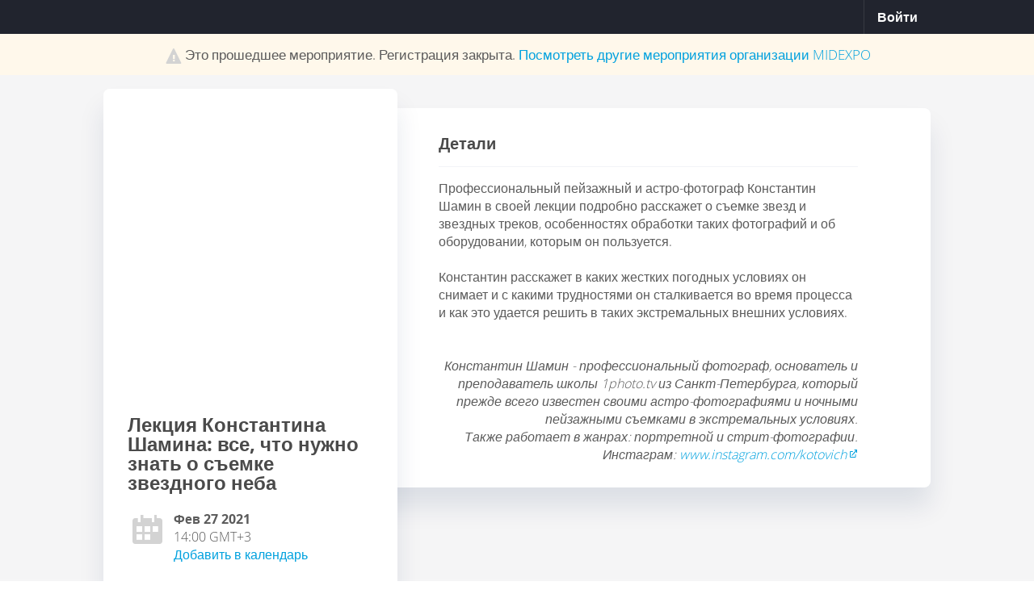

--- FILE ---
content_type: text/html; charset=UTF-8
request_url: https://midexpo.glueup.ru/event/%d0%bb%d0%b5%d0%ba%d1%86%d0%b8%d1%8f-%d0%ba%d0%be%d0%bd%d1%81%d1%82%d0%b0%d0%bd%d1%82%d0%b8%d0%bd%d0%b0-%d1%88%d0%b0%d0%bc%d0%b8%d0%bd%d0%b0-%d0%b2%d1%81%d0%b5-%d1%87%d1%82%d0%be-%d0%bd%d1%83%d0%b6%d0%bd%d0%be-%d0%b7%d0%bd%d0%b0%d1%82%d1%8c-%d0%be-%d1%81%d1%8a%d0%b5%d0%bc%d0%ba%d0%b5-%d0%b7%d0%b2%d0%b5%d0%b7%d0%b4%d0%bd%d0%be%d0%b3%d0%be-%d0%bd%d0%b5%d0%b1%d0%b0-1303/
body_size: 24537
content:
<!DOCTYPE html><html lang="ru"><head><meta charset="UTF-8"><meta http-equiv="Content-Type"     content="text/html;charset=utf-8"><meta http-equiv="X-UA-Compatible"  content="IE=edge"><meta name="renderer" content="webkit"><link rel="apple-touch-icon" sizes="180x180" href="/images/favicons/apple-touch-icon.png"><link rel="icon" type="image/png" href="/images/favicons/favicon-32x32.png" sizes="32x32"><link rel="icon" type="image/png" href="/images/favicons/favicon-16x16.png" sizes="16x16"><link rel="manifest" href="/manifest.json"><link rel="mask-icon" href="/images/favicons/safari-pinned-tab.svg" color="#5bbad5"><meta name="theme-color" content="#ffffff"><meta property="og:url"             content="https://midexpo.glueup.ru/event/%d0%bb%d0%b5%d0%ba%d1%86%d0%b8%d1%8f-%d0%ba%d0%be%d0%bd%d1%81%d1%82%d0%b0%d0%bd%d1%82%d0%b8%d0%bd%d0%b0-%d1%88%d0%b0%d0%bc%d0%b8%d0%bd%d0%b0-%d0%b2%d1%81%d0%b5-%d1%87%d1%82%d0%be-%d0%bd%d1%83%d0%b6%d0%bd%d0%be-%d0%b7%d0%bd%d0%b0%d1%82%d1%8c-%d0%be-%d1%81%d1%8a%d0%b5%d0%bc%d0%ba%d0%b5-%d0%b7%d0%b2%d0%b5%d0%b7%d0%b4%d0%bd%d0%be%d0%b3%d0%be-%d0%bd%d0%b5%d0%b1%d0%b0-1303/"/><meta property="og:locale"          content="ru" /><meta property="og:site_name"       content="Glue Up" /><meta name="viewport"       content="initial-scale=1.0, user-scalable=no, minimum-scale=1.0, maximum-scale=1.0, width=device-width"><meta name="apple-mobile-web-app-capable" content="yes"><meta name="apple-mobile-web-app-status-bar-style" content="black"><meta name="format-detection" content="telephone=no, email=no"><meta property="og:type" content="website"><link rel="alternate" href="https://midexpo.glueup.ru/ru/event/лекция-константина-шамина-все-что-нужно-знать-о-съемке-звездного-неба-1303/" hreflang="ru" /><meta name="robots" content="index, follow" /><meta property="og:title" content="Лекция Константина Шамина: все, что нужно знать о съемке звездного неба | МИДЭКСПО" /><title>Лекция Константина Шамина: все, что нужно знать о съемке звездного неба | МИДЭКСПО на Glue Up</title><meta name="description"        content="Профессиональный пейзажный и астро-фотограф Константин Шамин в своей лекции подробно расскажет о съемке звезд и звездных треков, особенностях обработки таких фотографий и об оборудовании, которым он пользуется.Константин расскажет в каких жестких пог..."><meta property="og:description" content="Профессиональный пейзажный и астро-фотограф Константин Шамин в своей лекции подробно расскажет о съемке звезд и звездных треков, особенностях обработки таких фотографий и об оборудовании, которым он пользуется.Константин расскажет в каких жестких пог..." /><meta property="og:image"       content="https://midexpo.glueup.ru/resources/public/images/fixed-width/600/757f327a-2169-4964-953a-cc64ea12b0be.png"/><meta id="square-image" content="https://midexpo.glueup.ru/cropped-image/300x300/?image=%2Fresources%2Fpublic%2Fimages%2Ffixed-width%2F600%2F757f327a-2169-4964-953a-cc64ea12b0be.png"/><link rel="stylesheet" href="/compiled/css/style-public-event-3226e2.css"><link rel="stylesheet" type="text/css" href="/compiled/css/templates/chamber/style-48e390.css"><!-- Google Tag v4 Manager --><script async src=https://www.googletagmanager.com/gtag/js?id=G-WWV4Q9R2SE></script><script> window.dataLayer = window.dataLayer || [];
        function gtagv4(){dataLayer.push(arguments);}
        gtagv4('js', new Date()); gtagv4('config', 'G-WWV4Q9R2SE');gtagv4('config', 'G-B1L4YRVXBG');</script><!-- End Google Tag v4 Manager --><script type="text/javascript">// Content of preload-script.js ( inlined to make google happy )
var DEBUG_MODE = false;

// Activate HTML5 items for non-HTML5 Browsers
document.createElement("nav");document.createElement("footer");document.createElement("header");document.createElement("section");document.createElement("article");document.createElement("time");document.createElement("aside");

// Making console.log a non-issue for IE
try{console.log("preload-script.js  ::  init()")}catch(e){console={log:function(string){},group:function(string){}}}if(!DEBUG_MODE){console={log:function(string){}, group:function(string){}};}</script></head><body class="bright-bg-color eventTemplateView midexpoTheme responsiveBody public_eventBody ru-language-body" data-layout="PUBLIC_EVENT"><style>.text-color-black0:not( a ){
            color:              #ffffff;
        }
        .background-color-black0{
            background-color:   #ffffff;
        }.text-color-black33:not( a ){
            color:              #aaaaaa;
        }
        .background-color-black33{
            background-color:   #aaaaaa;
        }.text-color-black66:not( a ){
            color:              #565656;
        }
        .background-color-black66{
            background-color:   #565656;
        }.text-color-black100:not( a ){
            color:              #000000;
        }
        .background-color-black100{
            background-color:   #000000;
        }
        .text-color-mainColor:not( a ){
            color:              #00b832;
        }
        .background-color-mainColor{
            background-color:   #00b832;
        }
            .text-color-mainColorDarker:not( a ){
                color:              #008a25;
            }
            .background-color-mainColorDarker{
                background-color:   #008a25;
            }
            .text-color-mainColorDarkest:not( a ){
                color:              #004914;
            }
            .background-color-mainColorDarkest{
                background-color:   #004914;
            }
            .text-color-mainColorLighter:not( a ){
                color:              #66d484;
            }
            .background-color-mainColorLighter{
                background-color:   #66d484;
            }
            .text-color-mainColorLightest:not( a ){
                color:              #ccf0d6;
            }
            .background-color-mainColorLightest{
                background-color:   #ccf0d6;
            }
        .text-color-secondColor:not( a ){
            color:              #00a1de;
        }
        .background-color-secondColor{
            background-color:   #00a1de;
        }
            .text-color-secondColorDarker:not( a ){
                color:              #0078a6;
            }
            .background-color-secondColorDarker{
                background-color:   #0078a6;
            }
            .text-color-secondColorDarkest:not( a ){
                color:              #004058;
            }
            .background-color-secondColorDarkest{
                background-color:   #004058;
            }
            .text-color-secondColorLighter:not( a ){
                color:              #66c6eb;
            }
            .background-color-secondColorLighter{
                background-color:   #66c6eb;
            }
            .text-color-secondColorLightest:not( a ){
                color:              #ccecf8;
            }
            .background-color-secondColorLightest{
                background-color:   #ccecf8;
            }
        .text-color-bgColor:not( a ){
            color:              #f5f5f6;
        }
        .background-color-bgColor{
            background-color:   #f5f5f6;
        }
            .text-color-bgColorDarker:not( a ){
                color:              #b7b7b8;
            }
            .background-color-bgColorDarker{
                background-color:   #b7b7b8;
            }
            .text-color-bgColorDarkest:not( a ){
                color:              #626262;
            }
            .background-color-bgColorDarkest{
                background-color:   #626262;
            }
            .text-color-bgColorLighter:not( a ){
                color:              #f9f9f9;
            }
            .background-color-bgColorLighter{
                background-color:   #f9f9f9;
            }
            .text-color-bgColorLightest:not( a ){
                color:              #fdfdfd;
            }
            .background-color-bgColorLightest{
                background-color:   #fdfdfd;
            }
        .text-color-orgMainColor:not( a ){
            color:              #d30e14;
        }
        .background-color-orgMainColor{
            background-color:   #d30e14;
        }
            .text-color-orgMainColorDarker:not( a ){
                color:              #9e0a0f;
            }
            .background-color-orgMainColorDarker{
                background-color:   #9e0a0f;
            }
            .text-color-orgMainColorDarkest:not( a ){
                color:              #540508;
            }
            .background-color-orgMainColorDarkest{
                background-color:   #540508;
            }
            .text-color-orgMainColorLighter:not( a ){
                color:              #e46e72;
            }
            .background-color-orgMainColorLighter{
                background-color:   #e46e72;
            }
            .text-color-orgMainColorLightest:not( a ){
                color:              #f6ced0;
            }
            .background-color-orgMainColorLightest{
                background-color:   #f6ced0;
            }</style><header class="inverted-colors"><nav class="TopNavigation maincontainer"><div class="left social-sharing"><span class="social-sharing"><a class="f-icon vk-logo-icon" href="https://vk.com/share.php?url=https%3A%2F%2Fmidexpo.glueup.ru%2Fevent%2F%D0%BB%D0%B5%D0%BA%D1%86%D0%B8%D1%8F-%D0%BA%D0%BE%D0%BD%D1%81%D1%82%D0%B0%D0%BD%D1%82%D0%B8%D0%BD%D0%B0-%D1%88%D0%B0%D0%BC%D0%B8%D0%BD%D0%B0-%D0%B2%D1%81%D0%B5-%D1%87%D1%82%D0%BE-%D0%BD%D1%83%D0%B6%D0%BD%D0%BE-%D0%B7%D0%BD%D0%B0%D1%82%D1%8C-%D0%BE-%D1%81%D1%8A%D0%B5%D0%BC%D0%BA%D0%B5-%D0%B7%D0%B2%D0%B5%D0%B7%D0%B4%D0%BD%D0%BE%D0%B3%D0%BE-%D0%BD%D0%B5%D0%B1%D0%B0-1303%2F%3Fpk_campaign%3DShareButtons%26pk_kwd%3DEventPage&title=%D0%A4%D0%B5%D0%B2+27+2021+%2814%3A00%29+-+%D0%9B%D0%B5%D0%BA%D1%86%D0%B8%D1%8F+%D0%9A%D0%BE%D0%BD%D1%81%D1%82%D0%B0%D0%BD%D1%82%D0%B8%D0%BD%D0%B0+%D0%A8%D0%B0%D0%BC%D0%B8%D0%BD%D0%B0%3A+%D0%B2%D1%81%D0%B5%2C+%D1%87%D1%82%D0%BE+%D0%BD%D1%83%D0%B6%D0%BD%D0%BE+%D0%B7%D0%BD%D0%B0%D1%82%D1%8C+%D0%BE+%D1%81%D1%8A%D0%B5%D0%BC%D0%BA%D0%B5+%D0%B7%D0%B2%D0%B5%D0%B7%D0%B4%D0%BD%D0%BE%D0%B3%D0%BE+%D0%BD%D0%B5%D0%B1%D0%B0&summary=%D0%9F%D1%80%D0%BE%D1%84%D0%B5%D1%81%D1%81%D0%B8%D0%BE%D0%BD%D0%B0%D0%BB%D1%8C%D0%BD%D1%8B%D0%B9+%D0%BF%D0%B5%D0%B9%D0%B7%D0%B0%D0%B6%D0%BD%D1%8B%D0%B9+%D0%B8+%D0%B0%D1%81%D1%82%D1%80%D0%BE-%D1%84%D0%BE%D1%82%D0%BE%D0%B3%D1%80%D0%B0%D1%84+%D0%9A%D0%BE%D0%BD%D1%81%D1%82%D0%B0%D0%BD%D1%82%D0%B8%D0%BD+%D0%A8%D0%B0%D0%BC%D0%B8%D0%BD+%D0%B2+%D1%81%D0%B2%D0%BE%D0%B5%D0%B9+%D0%BB%D0%B5%D0%BA%D1%86%D0%B8%D0%B8+%D0%BF%D0%BE%D0%B4%D1%80%D0%BE%D0%B1%D0%BD%D0%BE+%D1%80%D0%B0%D1%81%D1%81%D0%BA%D0%B0%D0%B6%D0%B5%D1%82+%D0%BE+%D1%81%D1%8A%D0%B5%D0%BC%D0%BA%D0%B5+%D0%B7%D0%B2%D0%B5%D0%B7%D0%B4+%D0%B8+%D0%B7%D0%B2%D0%B5%D0%B7%D0%B4%D0%BD%D1%8B%D1%85+%D1%82%D1%80%D0%B5%D0%BA%D0%BE%D0%B2..." target="_blank"></a><a class="f-icon te-logo-icon" href="https://telegram.me/share/url?url=https%3A%2F%2Fmidexpo.glueup.ru%2Fevent%2F%D0%BB%D0%B5%D0%BA%D1%86%D0%B8%D1%8F-%D0%BA%D0%BE%D0%BD%D1%81%D1%82%D0%B0%D0%BD%D1%82%D0%B8%D0%BD%D0%B0-%D1%88%D0%B0%D0%BC%D0%B8%D0%BD%D0%B0-%D0%B2%D1%81%D0%B5-%D1%87%D1%82%D0%BE-%D0%BD%D1%83%D0%B6%D0%BD%D0%BE-%D0%B7%D0%BD%D0%B0%D1%82%D1%8C-%D0%BE-%D1%81%D1%8A%D0%B5%D0%BC%D0%BA%D0%B5-%D0%B7%D0%B2%D0%B5%D0%B7%D0%B4%D0%BD%D0%BE%D0%B3%D0%BE-%D0%BD%D0%B5%D0%B1%D0%B0-1303%2F%3Fpk_campaign%3DShareButtons%26pk_kwd%3DEventPage&v=1769242317" target="_blank"></a><a class="f-icon fb-logo-icon" href="https://www.facebook.com/sharer/sharer.php?display=popup&u=https%3A%2F%2Fmidexpo.glueup.ru%2Fevent%2F%D0%BB%D0%B5%D0%BA%D1%86%D0%B8%D1%8F-%D0%BA%D0%BE%D0%BD%D1%81%D1%82%D0%B0%D0%BD%D1%82%D0%B8%D0%BD%D0%B0-%D1%88%D0%B0%D0%BC%D0%B8%D0%BD%D0%B0-%D0%B2%D1%81%D0%B5-%D1%87%D1%82%D0%BE-%D0%BD%D1%83%D0%B6%D0%BD%D0%BE-%D0%B7%D0%BD%D0%B0%D1%82%D1%8C-%D0%BE-%D1%81%D1%8A%D0%B5%D0%BC%D0%BA%D0%B5-%D0%B7%D0%B2%D0%B5%D0%B7%D0%B4%D0%BD%D0%BE%D0%B3%D0%BE-%D0%BD%D0%B5%D0%B1%D0%B0-1303%2F%3Fpk_campaign%3DShareButtons%26pk_kwd%3DEventPage" target="_blank"></a></span></div><div class="right"><div class="DropDownList hidden" id='languageDropDownList'  data-showonhover="true" data-max-shown-items="20"><div class="DropDownList_button"><span class="f-icon globe-us-icon"></span> РУС <span class="f-icon drop-down-icon"></span></div><div class="DropDownList_items"><div class="DropDownListItem clickable" data-language="ru" data-event="PartialHandler::changeLanguage"><span class="f-icon complete-icon right success"></span> Русский</div></div></div><a class="signin" title="Sign in" data-event="Modal::login"> Войти </a><aside class="Modal" data-id="login"><div class="DynamicForm big-inputs StandardForm"  data-ignore-changes="true"><div class="close-button hidden"><a data-event="StandardForm::hide">Закрыть<span class="f-icon"></span></a></div><span class="f-icon arrow-left-icon hidden" id="back-button"></span><form method="POST" novalidate="novalidate" autocomplete="on" target="login-frame" action="/account/login/iframe"><fieldset class=" Step-0"><div class="InputElement emailHolder fullWidth has-length-counter email-input-type"><div class="InputElement_input"><div class="textHolderMask"><p class="textHolder"><span class="value"></span><span class="max-length-highlight"></span></p></div><input type="email" name="email" autocomplete="email" placeholder="Email *" data-max-length="255" required  /><div class="invalid-explanation" data-uid="PFZ"><div class="ToolTip error smaller" data-showonhover="true" data-auto-close="false" data-uid="PFZ"><section class="content"><span class="f-icon notice-icon"></span><span class="explanation">Пожалуйста, введите действительный адрес электронной почты<br/>например ivan.ivanov@glueup.com</span></section></div></div></div><div class="InputElement_label hidden"><label class="cutoff" data-mandatory-text="*">Email *</label></div><div class="InputElement-counter"><span class="status-text"></span><div class="length-explanation"><div class="HelpToolTip "><span class="f-icon question-mark-icon "></span><div class="ToolTip help-tooltip "  data-showonhover="true" data-showontop="true" data-fadeinout='true'><section class="content"> Если Вы используете более чем 0 знаков, Ваш Email может отображаться неправильно </section></div></div></div></div></div><div class="InputElement hidden phoneHolder fullWidth has-length-counter tel-input-type"><div class="InputElement_input"><div class="textHolderMask"><p class="textHolder"><span class="value"></span><span class="max-length-highlight"></span></p></div><div class="clear"></div><div class="selected-flag left"><span class="current-flag"></span><span class="icon drop-down-icon"></span><select class ="country-list inselectable"><option value="AU"> Австралия | 🇦🇺 + 61 </option><option value="AT"> Австрия | 🇦🇹 + 43 </option><option value="AZ"> Азербайджан | 🇦🇿 + 994 </option><option value="AL"> Албания | 🇦🇱 + 355 </option><option value="DZ"> Алжир | 🇩🇿 + 213 </option><option value="VI"> Американские Виргинские острова | 🇻🇮 + 1340 </option><option value="AS"> Американское Самоа | 🇦🇸 + 1684 </option><option value="AI"> Ангилья | 🇦🇮 + 1264 </option><option value="AO"> Ангола | 🇦🇴 + 244 </option><option value="AD"> Андорра | 🇦🇩 + 376 </option><option value="AQ"> Антарктида | 🇦🇶 + 672 </option><option value="AG"> Антигуа и Барбуда | 🇦🇬 + 1268 </option><option value="AR"> Аргентина | 🇦🇷 + 54 </option><option value="AM"> Армения | 🇦🇲 + 374 </option><option value="AW"> Аруба | 🇦🇼 + 297 </option><option value="AF"> Афганистан | 🇦🇫 + 93 </option><option value="BS"> Багамские острова | 🇧🇸 + 1242 </option><option value="BD"> Бангладеш | 🇧🇩 + 880 </option><option value="BB"> Барбадос | 🇧🇧 + 1246 </option><option value="BH"> Бахрейн | 🇧🇭 + 973 </option><option value="BY"> Беларусь | 🇧🇾 + 375 </option><option value="BZ"> Белиз | 🇧🇿 + 501 </option><option value="BE"> Бельгия | 🇧🇪 + 32 </option><option value="BJ"> Бенин | 🇧🇯 + 229 </option><option value="BM"> Бермудские острова | 🇧🇲 + 1441 </option><option value="BG"> Болгария | 🇧🇬 + 359 </option><option value="BO"> Боливия | 🇧🇴 + 591 </option><option value="BA"> Босния и Герцеговина | 🇧🇦 + 387 </option><option value="BW"> Ботсвана | 🇧🇼 + 267 </option><option value="BR"> Бразилия | 🇧🇷 + 55 </option><option value="IO"> Британская территория в Индийском океане | 🇮🇴 + 246 </option><option value="VG"> Британские Виргинские острова | 🇻🇬 + 1284 </option><option value="BN"> Бруней | 🇧🇳 + 673 </option><option value="BF"> Буркина-Фасо | 🇧🇫 + 226 </option><option value="BI"> Бурунди | 🇧🇮 + 257 </option><option value="BT"> Бутан | 🇧🇹 + 975 </option><option value="VU"> Вануату | 🇻🇺 + 678 </option><option value="VA"> Ватикан | 🇻🇦 + 379 </option><option value="GB"> Великобритания | 🇬🇧 + 44 </option><option value="HU"> Венгрия | 🇭🇺 + 36 </option><option value="VE"> Венесуэла | 🇻🇪 + 58 </option><option value="TL"> Восточный Тимор | 🇹🇱 + 670 </option><option value="VN"> Вьетнам | 🇻🇳 + 84 </option><option value="GA"> Габон | 🇬🇦 + 241 </option><option value="HT"> Гаити | 🇭🇹 + 509 </option><option value="GY"> Гайана | 🇬🇾 + 592 </option><option value="GM"> Гамбия | 🇬🇲 + 220 </option><option value="GH"> Гана | 🇬🇭 + 233 </option><option value="GT"> Гватемала | 🇬🇹 + 502 </option><option value="GN"> Гвинея | 🇬🇳 + 224 </option><option value="GW"> Гвинея-Бисау | 🇬🇼 + 245 </option><option value="DE"> Германия | 🇩🇪 + 49 </option><option value="GG"> Гернси | 🇬🇬 + 441481 </option><option value="GI"> Гибралтар | 🇬🇮 + 350 </option><option value="HN"> Гондурас | 🇭🇳 + 504 </option><option value="HK"> Гонконг (САР) | 🇭🇰 + 852 </option><option value="GD"> Гренада | 🇬🇩 + 1473 </option><option value="GL"> Гренландия | 🇬🇱 + 299 </option><option value="GR"> Греция | 🇬🇷 + 30 </option><option value="GE"> Грузия | 🇬🇪 + 995 </option><option value="GU"> Гуам | 🇬🇺 + 1671 </option><option value="CD"> Д. Р. Конго (Заир) | 🇨🇩 + 243 </option><option value="DK"> Дания | 🇩🇰 + 45 </option><option value="JE"> Джерси | 🇯🇪 + 441534 </option><option value="DJ"> Джибути | 🇩🇯 + 253 </option><option value="DM"> Доминика | 🇩🇲 + 1767 </option><option value="DO"> Доминиканская Республика | 🇩🇴 + 1809 </option><option value="EG"> Египет | 🇪🇬 + 20 </option><option value="ZM"> Замбия | 🇿🇲 + 260 </option><option value="EH"> Западная Сахара | 🇪🇭 + 212 </option><option value="ZW"> Зимбабве | 🇿🇼 + 263 </option><option value="IL"> Израиль | 🇮🇱 + 972 </option><option value="IN"> Индия | 🇮🇳 + 91 </option><option value="ID"> Индонезия | 🇮🇩 + 62 </option><option value="JO"> Иордания | 🇯🇴 + 962 </option><option value="IQ"> Ирак | 🇮🇶 + 964 </option><option value="IR"> Иран | 🇮🇷 + 98 </option><option value="IE"> Ирландия | 🇮🇪 + 353 </option><option value="IS"> Исландия | 🇮🇸 + 354 </option><option value="ES"> Испания | 🇪🇸 + 34 </option><option value="IT"> Италия | 🇮🇹 + 39 </option><option value="YE"> Йемен | 🇾🇪 + 967 </option><option value="KP"> КНДР | 🇰🇵 + 850 </option><option value="CV"> Кабо-Верде | 🇨🇻 + 238 </option><option value="KZ"> Казахстан | 🇰🇿 + 7 </option><option value="KY"> Каймановы острова | 🇰🇾 + 1345 </option><option value="KH"> Камбоджа | 🇰🇭 + 855 </option><option value="CM"> Камерун | 🇨🇲 + 237 </option><option value="CA"> Канада | 🇨🇦 + 1 </option><option value="QA"> Катар | 🇶🇦 + 974 </option><option value="KE"> Кения | 🇰🇪 + 254 </option><option value="CY"> Кипр | 🇨🇾 + 357 </option><option value="KG"> Киргизия | 🇰🇬 + 996 </option><option value="KI"> Кирибати | 🇰🇮 + 686 </option><option value="CN"> Китай | 🇨🇳 + 86 </option><option value="CC"> Кокосовые острова | 🇨🇨 + 61 </option><option value="CO"> Колумбия | 🇨🇴 + 57 </option><option value="KM"> Коморские острова | 🇰🇲 + 269 </option><option value="XK"> Косово | 🇽🇰 + 383 </option><option value="CR"> Коста-Рика | 🇨🇷 + 506 </option><option value="CI"> Кот-д’Ивуар | 🇨🇮 + 225 </option><option value="CU"> Куба | 🇨🇺 + 53 </option><option value="KW"> Кувейт | 🇰🇼 + 965 </option><option value="CW"> Кюрасао | 🇨🇼 + 599 </option><option value="LA"> Лаос | 🇱🇦 + 856 </option><option value="LV"> Латвия | 🇱🇻 + 371 </option><option value="LS"> Лесото | 🇱🇸 + 266 </option><option value="LR"> Либерия | 🇱🇷 + 231 </option><option value="LB"> Ливан | 🇱🇧 + 961 </option><option value="LY"> Ливия | 🇱🇾 + 218 </option><option value="LT"> Литва | 🇱🇹 + 370 </option><option value="LI"> Лихтенштейн | 🇱🇮 + 423 </option><option value="LU"> Люксембург | 🇱🇺 + 352 </option><option value="MU"> Маврикий | 🇲🇺 + 230 </option><option value="MR"> Мавритания | 🇲🇷 + 222 </option><option value="MG"> Мадагаскар | 🇲🇬 + 261 </option><option value="YT"> Майотта | 🇾🇹 + 262 </option><option value="MO"> Макао | 🇲🇴 + 853 </option><option value="MW"> Малави | 🇲🇼 + 265 </option><option value="MY"> Малайзия | 🇲🇾 + 60 </option><option value="ML"> Мали | 🇲🇱 + 223 </option><option value="MV"> Мальдивы | 🇲🇻 + 960 </option><option value="MT"> Мальта | 🇲🇹 + 356 </option><option value="MA"> Марокко | 🇲🇦 + 212 </option><option value="MH"> Маршалловы острова | 🇲🇭 + 692 </option><option value="MX"> Мексика | 🇲🇽 + 52 </option><option value="FM"> Микронезия | 🇫🇲 + 691 </option><option value="MZ"> Мозамбик | 🇲🇿 + 258 </option><option value="MD"> Молдова | 🇲🇩 + 373 </option><option value="MC"> Монако | 🇲🇨 + 377 </option><option value="MN"> Монголия | 🇲🇳 + 976 </option><option value="MS"> Монсеррат | 🇲🇸 + 1664 </option><option value="MM"> Мьянма | 🇲🇲 + 95 </option><option value="NA"> Намибия | 🇳🇦 + 264 </option><option value="NR"> Науру | 🇳🇷 + 674 </option><option value="NP"> Непал | 🇳🇵 + 977 </option><option value="NE"> Нигер | 🇳🇪 + 227 </option><option value="NG"> Нигерия | 🇳🇬 + 234 </option><option value="NL"> Нидерланды | 🇳🇱 + 31 </option><option value="NI"> Никарагуа | 🇳🇮 + 505 </option><option value="NU"> Ниуэ | 🇳🇺 + 683 </option><option value="NZ"> Новая Зеландия | 🇳🇿 + 64 </option><option value="NC"> Новая Каледония | 🇳🇨 + 687 </option><option value="NO"> Норвегия | 🇳🇴 + 47 </option><option value="AE"> Объединенные Арабские Эмираты | 🇦🇪 + 971 </option><option value="OM"> Оман | 🇴🇲 + 968 </option><option value="IM"> Остров Мэн | 🇮🇲 + 441624 </option><option value="CX"> Остров Рождества | 🇨🇽 + 61 </option><option value="SH"> Остров Святой Елены | 🇸🇭 + 290 </option><option value="CK"> Острова Кука | 🇨🇰 + 682 </option><option value="TC"> Острова Теркс и Кайкос | 🇹🇨 + 1649 </option><option value="PK"> Пакистан | 🇵🇰 + 92 </option><option value="PW"> Палау | 🇵🇼 + 680 </option><option value="PS"> Палестинская автономия | 🇵🇸 + 970 </option><option value="PA"> Панама | 🇵🇦 + 507 </option><option value="PG"> Папуа - Новая Гвинея | 🇵🇬 + 675 </option><option value="PY"> Парагвай | 🇵🇾 + 595 </option><option value="PE"> Перу | 🇵🇪 + 51 </option><option value="PN"> Питкэрн | 🇵🇳 + 64 </option><option value="PL"> Польша | 🇵🇱 + 48 </option><option value="PT"> Португалия | 🇵🇹 + 351 </option><option value="PR"> Пуэрто-Рико | 🇵🇷 + 1787 </option><option value="CG"> Республика Конго | 🇨🇬 + 242 </option><option value="KR"> Республика Корея | 🇰🇷 + 82 </option><option value="RE"> Реюньон | 🇷🇪 + 262 </option><option value="RU"> Российская Федерация | 🇷🇺 + 7 </option><option value="RW"> Руанда | 🇷🇼 + 250 </option><option value="RO"> Румыния | 🇷🇴 + 40 </option><option value="SV"> Сальвадор | 🇸🇻 + 503 </option><option value="WS"> Самоа | 🇼🇸 + 685 </option><option value="SM"> Сан-Марино | 🇸🇲 + 378 </option><option value="ST"> Сан-Томе и Принсипи | 🇸🇹 + 239 </option><option value="SA"> Саудовская Аравия | 🇸🇦 + 966 </option><option value="VC"> Святой Винсент и Гренадины | 🇻🇨 + 1784 </option><option value="MK"> Северная Македония | 🇲🇰 + 389 </option><option value="MP"> Северные Марианские острова | 🇲🇵 + 1670 </option><option value="SC"> Сейшельские острова | 🇸🇨 + 248 </option><option value="BL"> Сен-Бартелеми | 🇧🇱 + 590 </option><option value="MF"> Сен-Мартен | 🇲🇫 + 590 </option><option value="PM"> Сен-Пьер и Микелон | 🇵🇲 + 508 </option><option value="SN"> Сенегал | 🇸🇳 + 221 </option><option value="KN"> Сент-Китс и Невис | 🇰🇳 + 1869 </option><option value="LC"> Сент-Люсия | 🇱🇨 + 1758 </option><option value="RS"> Сербия | 🇷🇸 + 381 </option><option value="SG"> Сингапур | 🇸🇬 + 65 </option><option value="SX"> Синт-Маартен | 🇸🇽 + 1721 </option><option value="SY"> Сирия | 🇸🇾 + 963 </option><option value="SK"> Словакия | 🇸🇰 + 421 </option><option value="SI"> Словения | 🇸🇮 + 386 </option><option value="US" selected> Соединенные Штаты | 🇺🇸 + 1 </option><option value="SB"> Соломоновы острова | 🇸🇧 + 677 </option><option value="SO"> Сомали | 🇸🇴 + 252 </option><option value="SD"> Судан | 🇸🇩 + 249 </option><option value="SR"> Суринам | 🇸🇷 + 597 </option><option value="SL"> Сьерра-Леоне | 🇸🇱 + 232 </option><option value="TJ"> Таджикистан | 🇹🇯 + 992 </option><option value="TH"> Таиланд | 🇹🇭 + 66 </option><option value="TW"> Тайвань | 🇹🇼 + 886 </option><option value="TZ"> Танзания | 🇹🇿 + 255 </option><option value="TG"> Того | 🇹🇬 + 228 </option><option value="TK"> Токелау | 🇹🇰 + 690 </option><option value="TO"> Тонга | 🇹🇴 + 676 </option><option value="TT"> Тринидад и Тобаго | 🇹🇹 + 1868 </option><option value="TV"> Тувалу | 🇹🇻 + 688 </option><option value="TN"> Тунис | 🇹🇳 + 216 </option><option value="TM"> Туркменистан | 🇹🇲 + 993 </option><option value="TR"> Турция (Türkiye) | 🇹🇷 + 90 </option><option value="UG"> Уганда | 🇺🇬 + 256 </option><option value="UZ"> Узбекистан | 🇺🇿 + 998 </option><option value="UA"> Украина | 🇺🇦 + 380 </option><option value="WF"> Уоллис и Футуна | 🇼🇫 + 681 </option><option value="UY"> Уругвай | 🇺🇾 + 598 </option><option value="FO"> Фарерские острова | 🇫🇴 + 298 </option><option value="FJ"> Фиджи | 🇫🇯 + 679 </option><option value="PH"> Филиппины | 🇵🇭 + 63 </option><option value="FI"> Финляндия | 🇫🇮 + 358 </option><option value="FK"> Фолклендские острова | 🇫🇰 + 500 </option><option value="FR"> Франция | 🇫🇷 + 33 </option><option value="PF"> Французская Полинезия | 🇵🇫 + 689 </option><option value="HR"> Хорватия | 🇭🇷 + 385 </option><option value="CF"> Центрально-Африканская Республика | 🇨🇫 + 236 </option><option value="TD"> Чад | 🇹🇩 + 235 </option><option value="ME"> Черногория | 🇲🇪 + 382 </option><option value="CZ"> Чехия | 🇨🇿 + 420 </option><option value="CL"> Чили | 🇨🇱 + 56 </option><option value="CH"> Швейцария | 🇨🇭 + 41 </option><option value="SE"> Швеция | 🇸🇪 + 46 </option><option value="SJ"> Шпицберген и Ян Майен | 🇸🇯 + 47 </option><option value="LK"> Шри-Ланка | 🇱🇰 + 94 </option><option value="EC"> Эквадор | 🇪🇨 + 593 </option><option value="GQ"> Экваториальная Гвинея | 🇬🇶 + 240 </option><option value="ER"> Эритрея | 🇪🇷 + 291 </option><option value="SZ"> Эсватини | 🇸🇿 + 268 </option><option value="EE"> Эстония | 🇪🇪 + 372 </option><option value="ET"> Эфиопия | 🇪🇹 + 251 </option><option value="ZA"> Южная Африка | 🇿🇦 + 27 </option><option value="SS"> Южный Судан | 🇸🇸 + 211 </option><option value="JM"> Ямайка | 🇯🇲 + 1876 </option><option value="JP"> Япония | 🇯🇵 + 81 </option></select></div><div class="phone-input-wrapper"><input class="" type="tel" name="phone" autocomplete="mobile tel-national" data-max-length="45" id="input-phone" placeholder="Телефон *" required  /></div><div class="invalid-explanation" data-uid="UOY"><div class="ToolTip error smaller" data-showonhover="true" data-auto-close="false" data-uid="UOY"><section class="content"><span class="f-icon notice-icon"></span><span class="explanation">Введите номер телефона, с указанием кода страны</span></section></div></div></div><div class="InputElement_label hidden"><label class="cutoff" data-mandatory-text="*">Телефон *</label></div><div class="InputElement-counter"><span class="status-text"></span><div class="length-explanation"><div class="HelpToolTip "><span class="f-icon question-mark-icon "></span><div class="ToolTip help-tooltip "  data-showonhover="true" data-showontop="true" data-fadeinout='true'><section class="content"> Если Вы используете более чем 0 знаков, Ваш Телефон может отображаться неправильно </section></div></div></div></div></div><p  class="InputElement change-to-phone usePhoneHolder hidden autoHeight paragraph-input-type" data-name="usePhone">Use <a>Phone Number Instead</a></p><p  class="InputElement hidden change-to-email useEmailHolder autoHeight paragraph-input-type" data-name="useEmail">Use <a>Email Instead</a></p><p  class="InputElement hidden registerAccountHolder autoHeight paragraph-input-type" data-name="registerAccount"><a href="/register/account">У Вас еще нет аккаунта?</a></p><div class="InputElement passwordHolder fullWidth has-length-counter password-input-type"><div class="InputElement_input"><div class="textHolderMask"><p class="textHolder"><span class="value"></span><span class="max-length-highlight"></span></p></div><input type="password" name="password" autocomplete="password" placeholder="Пароль *" data-max-length="72" required  /><div class="f-icon hidden-icon field-icon toggle-password"></div><div class="invalid-explanation" data-uid="B3H"><div class="ToolTip error smaller" data-showonhover="true" data-auto-close="false" data-uid="B3H"><section class="content"><span class="f-icon notice-icon"></span><span class="explanation">Пароль должен содержать как минимум 8 знаков и состоять хотя бы из одной заглавной буквы, одной строчной буквы, одной цифры и одного специального знака (@$!%*?&) и не может совпадать с паролем, который уже был использован ранее.</span></section></div></div></div><div class="InputElement_label hidden"><label class="cutoff" data-mandatory-text="*">Пароль *</label></div><div class="InputElement-counter"><span class="status-text"></span><div class="length-explanation"><div class="HelpToolTip "><span class="f-icon question-mark-icon "></span><div class="ToolTip help-tooltip "  data-showonhover="true" data-showontop="true" data-fadeinout='true'><section class="content"> Если Вы используете более чем 0 знаков, Ваш Пароль может отображаться неправильно </section></div></div></div></div></div><p  class="InputElement right hidden forgotPasswordHolder autoHeight paragraph-input-type" data-name="forgotPassword"><a href="/account/recover">Забыли пароль?</a></p><div class="InputElement left rememberMeHolder autoHeight checkbox-input-type"><div class="InputElement_input"><label><input class="left" type="checkbox"   checked="checked"    name="rememberMe"  /><span class="label-content">Запомнить меня</span></label></div></div></fieldset><div class="clearfix"></div><input type="hidden" value="true" name="stayOnPage" /><input type="hidden"  name="invitationOrgId" /><div class="submit-buttons"><button class="bigger marked filled login-button button"  type="submit" data-id="submit">Войти</button></div></form></div><div class="bottom-content"><div class="passcode"> Забыли пароль? <a class="sign-up-link" href="/account/recover">Сбросить пароль </div><span class="horizontal-separator">или</span><div class="sns-links"><span class="row-separator"></span><div><span class="sign-up-title">Еще нет аккаунта? </span><a class="sign-up-link" href="/register/account ">Регистрация</a></div></div></aside></div></nav></header><div class="wrapper" itemscope itemtype="http://schema.org/Event" data-is-mobile="false"><meta itemprop="url" content="https://midexpo.glueup.ru/event/лекция-константина-шамина-все-что-нужно-знать-о-съемке-звездного-неба-1303/"><style> body,
    html,
    input,
    select,
    textarea,
    button,
    a{
        font-family: 'OpenSansWeb', 'Droid Sans', 'Microsoft YaHei', '微软雅黑', 'STXihei', '华文细黑', 'Microsoft JhengHei', '微軟正黑體', 'Apple LiGothic', '蘋果儷中黑', 'Dutum', '돋움체', 'Dotum', '돋움', 'メイリオ', 'meiryo', 'Myanmar Text', 'Cordia New', 'Arial', sans-serif;
        accent-color: #00b832;
    }

    .main-background{
        background-color:           #f5f5f6;
        background-size:            cover;
        background-blend-mode:      multiply;
        background-position:        center;
    }

    .event-share .social-sharing a,
    a{
        color: #00a1de;
    }

    /* For those who need !important */
    .session-documents a{
        color: #00a1de !important;
    }

    .mobile-navigation,
    .event-register a,
    .person-representation-group .person-representation.empty,
    .side-bar .banner-registration a{
        background-color: #00b832;
    }

    #footer{
        background-color: unset;
        /*background:     linear-gradient(to top, #000000 0%, rgba(0,0,0,0) 100%);*/
    }
    #profileDroppedDownList .f-icon{ display: none;}
    #profileDroppedDownList .DropDownListItem:hover{ background: none;}

            .bright-bg-color #footer a{
            color:  #5B5B5B !important;
        } </style><div class="notice "><div class="maincontainer ScaledTitle"><span class="f-icon notice-icon"></span>Это прошедшее мероприятие. Регистрация закрыта. <a href="https://midexpo.glueup.ru/org/midexpo/events/">Посмотреть другие мероприятия организации <span>MIDEXPO</span></a></div></div><div class="background-container"><div class="main-background"></div></div><div class="wrapper-inner"><div class="side-bar side-bar-main notice-visible"><div class="organization-logo"><a target="_blank" href="http://www.midexpo.ru/"><img async src="/resources/public/images/logo/200x100/07a88056-2b9f-4f79-a552-8972e0ad2e98.png" title="" alt="" srcset="/resources/public/images/logo/400x200/07a88056-2b9f-4f79-a552-8972e0ad2e98.png 2x"/></a></div><style> :root{
            --image-radio: 1.00;
        } 
        .banner-bg {
            aspect-ratio: auto;
            background-size: cover;
            background-position: center;
        } </style><div class="banner"><div class="banner-main"><meta itemprop="image" content="https://midexpo.glueup.ru/resources/public/images/fixed-width/600/757f327a-2169-4964-953a-cc64ea12b0be.png"><div class="banner-bg  mobile-bg" style="background-image: url( /resources/public/images/fixed-width/600/757f327a-2169-4964-953a-cc64ea12b0be.png ) !important;background-position: center center;"></div><div class="banner-detail"><div class="banner-title"><h1 itemprop="name" class="ScaledTitle">Лекция Константина Шамина: все, что нужно знать о съемке звездного неба</h1><div class="info date event-date is-fixed"><span class="f-icon agenda-icon"></span><meta itemprop="startDate" content="2021-02-27T14:00:00+08:00"><meta itemprop="endDate" content="2021-02-27"><p class="info-title">Фев 27 2021</p><p>14:00 GMT+3</p><a class="addToCalendar" data-event="Modal::addToCalendar"> Добавить в календарь </a><aside class="Modal addToCalendarModal" data-id="addToCalendar"><h1>Добавить в календарь</h1><p>Добавить данное мероприятие в календарь</p><a class="contact-email" target="_blank" href="https://midexpo.glueup.ru/event/лекция-константина-шамина-все-что-нужно-знать-о-съемке-звездного-неба-1303/add-to-calendar"><span class="logo apple-calendar-logo">iCal></span></a><a class="contact-email" target="_blank" href="https://midexpo.glueup.ru/event/лекция-константина-шамина-все-что-нужно-знать-о-съемке-звездного-неба-1303/add-to-calendar"><span class="logo outlook-calendar-logo">Outlook></span></a><a class="contact-email" target="_blank" href="https://calendar.google.com/calendar/render?action=TEMPLATE&text=%D0%9B%D0%B5%D0%BA%D1%86%D0%B8%D1%8F%20%D0%9A%D0%BE%D0%BD%D1%81%D1%82%D0%B0%D0%BD%D1%82%D0%B8%D0%BD%D0%B0%20%D0%A8%D0%B0%D0%BC%D0%B8%D0%BD%D0%B0%3A%20%D0%B2%D1%81%D0%B5%2C%20%D1%87%D1%82%D0%BE%20%D0%BD%D1%83%D0%B6%D0%BD%D0%BE%20%D0%B7%D0%BD%D0%B0%D1%82%D1%8C%20%D0%BE%20%D1%81%D1%8A%D0%B5%D0%BC%D0%BA%D0%B5%20%D0%B7%D0%B2%D0%B5%D0%B7%D0%B4%D0%BD%D0%BE%D0%B3%D0%BE%20%D0%BD%D0%B5%D0%B1%D0%B0&dates=20210227T140000/20210227T000001&details="Лекция Константина Шамина: все, что нужно знать о съемке звездного неба" организовано "MIDEXPO"%0A%0A%D0%A4%D0%B5%D0%B2%2027%202021%20%2814%3A00%29(GMT%2B3)%0A%0AДля получения дополнительной информации нажмите здесь: https://midexpo.glueup.ru/my/events/1303&location=&ctz=Europe/Moscow"><span class="logo gmail-calendar-logo">Google></span></a><a class="contact-email" target="_blank" href="http://calendar.yahoo.com/?v=60&VIEW=d&TITLE=%D0%9B%D0%B5%D0%BA%D1%86%D0%B8%D1%8F%20%D0%9A%D0%BE%D0%BD%D1%81%D1%82%D0%B0%D0%BD%D1%82%D0%B8%D0%BD%D0%B0%20%D0%A8%D0%B0%D0%BC%D0%B8%D0%BD%D0%B0%3A%20%D0%B2%D1%81%D0%B5%2C%20%D1%87%D1%82%D0%BE%20%D0%BD%D1%83%D0%B6%D0%BD%D0%BE%20%D0%B7%D0%BD%D0%B0%D1%82%D1%8C%20%D0%BE%20%D1%81%D1%8A%D0%B5%D0%BC%D0%BA%D0%B5%20%D0%B7%D0%B2%D0%B5%D0%B7%D0%B4%D0%BD%D0%BE%D0%B3%D0%BE%20%D0%BD%D0%B5%D0%B1%D0%B0&ST=20210227T140000&ET=20210227T000001&DESC="Лекция Константина Шамина: все, что нужно знать о съемке звездного неба" организовано "MIDEXPO"%0A%0A%D0%A4%D0%B5%D0%B2%2027%202021%20%2814%3A00%29(GMT%2B3)%0A%0AДля получения дополнительной информации нажмите здесь: https://midexpo.glueup.ru/my/events/1303&in_loc=&rem1=2D"><span class="logo yahoo-calendar-logo">Yahoo></span></a></aside></div></div><div class="banner-info not-fixed"><div class="info date event-date"><span class="f-icon agenda-icon"></span><meta itemprop="startDate" content="2021-02-27T14:00:00+08:00"><meta itemprop="endDate" content="2021-02-27"><p class="info-title">Фев 27 2021</p><p>14:00 GMT+3</p><a class="addToCalendar" data-event="Modal::addToCalendar"> Добавить в календарь </a><aside class="Modal addToCalendarModal" data-id="addToCalendar"><h1>Добавить в календарь</h1><p>Добавить данное мероприятие в календарь</p><a class="contact-email" target="_blank" href="https://midexpo.glueup.ru/event/лекция-константина-шамина-все-что-нужно-знать-о-съемке-звездного-неба-1303/add-to-calendar"><span class="logo apple-calendar-logo">iCal></span></a><a class="contact-email" target="_blank" href="https://midexpo.glueup.ru/event/лекция-константина-шамина-все-что-нужно-знать-о-съемке-звездного-неба-1303/add-to-calendar"><span class="logo outlook-calendar-logo">Outlook></span></a><a class="contact-email" target="_blank" href="https://calendar.google.com/calendar/render?action=TEMPLATE&text=%D0%9B%D0%B5%D0%BA%D1%86%D0%B8%D1%8F%20%D0%9A%D0%BE%D0%BD%D1%81%D1%82%D0%B0%D0%BD%D1%82%D0%B8%D0%BD%D0%B0%20%D0%A8%D0%B0%D0%BC%D0%B8%D0%BD%D0%B0%3A%20%D0%B2%D1%81%D0%B5%2C%20%D1%87%D1%82%D0%BE%20%D0%BD%D1%83%D0%B6%D0%BD%D0%BE%20%D0%B7%D0%BD%D0%B0%D1%82%D1%8C%20%D0%BE%20%D1%81%D1%8A%D0%B5%D0%BC%D0%BA%D0%B5%20%D0%B7%D0%B2%D0%B5%D0%B7%D0%B4%D0%BD%D0%BE%D0%B3%D0%BE%20%D0%BD%D0%B5%D0%B1%D0%B0&dates=20210227T140000/20210227T000001&details="Лекция Константина Шамина: все, что нужно знать о съемке звездного неба" организовано "MIDEXPO"%0A%0A%D0%A4%D0%B5%D0%B2%2027%202021%20%2814%3A00%29(GMT%2B3)%0A%0AДля получения дополнительной информации нажмите здесь: https://midexpo.glueup.ru/my/events/1303&location=&ctz=Europe/Moscow"><span class="logo gmail-calendar-logo">Google></span></a><a class="contact-email" target="_blank" href="http://calendar.yahoo.com/?v=60&VIEW=d&TITLE=%D0%9B%D0%B5%D0%BA%D1%86%D0%B8%D1%8F%20%D0%9A%D0%BE%D0%BD%D1%81%D1%82%D0%B0%D0%BD%D1%82%D0%B8%D0%BD%D0%B0%20%D0%A8%D0%B0%D0%BC%D0%B8%D0%BD%D0%B0%3A%20%D0%B2%D1%81%D0%B5%2C%20%D1%87%D1%82%D0%BE%20%D0%BD%D1%83%D0%B6%D0%BD%D0%BE%20%D0%B7%D0%BD%D0%B0%D1%82%D1%8C%20%D0%BE%20%D1%81%D1%8A%D0%B5%D0%BC%D0%BA%D0%B5%20%D0%B7%D0%B2%D0%B5%D0%B7%D0%B4%D0%BD%D0%BE%D0%B3%D0%BE%20%D0%BD%D0%B5%D0%B1%D0%B0&ST=20210227T140000&ET=20210227T000001&DESC="Лекция Константина Шамина: все, что нужно знать о съемке звездного неба" организовано "MIDEXPO"%0A%0A%D0%A4%D0%B5%D0%B2%2027%202021%20%2814%3A00%29(GMT%2B3)%0A%0AДля получения дополнительной информации нажмите здесь: https://midexpo.glueup.ru/my/events/1303&in_loc=&rem1=2D"><span class="logo yahoo-calendar-logo">Yahoo></span></a></aside></div><div class="info contact-info"><span class="f-icon contact-icon"></span><p class="contact-title info-title">Смирнова Екатерина</p><p></p><p class="contact-email"><a href="mailto:?to=&quot;Смирнова Екатерина&quot;&lt;a.ekaterina@midexpo.org&gt;&subject=Запрос: Лекция Константина Шамина: все, что нужно знать о съемке звездного неба">Контакт организатора</a></p></div><div class="info banner-share"><span class="f-icon directory-icon"></span><div class="event-share info-title "><span class="event-share-title">Поделиться</span></div></div></div></div></div></div><div class="banner-bottom"></div></div><div class="side-bar side-bar-fixed notice-visible"><div class="organization-logo"><a href="http://www.midexpo.ru/"><img async src="/resources/public/images/logo/200x100/07a88056-2b9f-4f79-a552-8972e0ad2e98.png" title="" alt="" srcset="/resources/public/images/logo/400x200/07a88056-2b9f-4f79-a552-8972e0ad2e98.png 2x"/></a></div><style> :root{
            --image-radio: 1.00;
        } 
        .banner-bg {
            aspect-ratio: auto;
            background-size: cover;
            background-position: center;
        } </style><div class="banner"><div class="banner-main"><meta itemprop="image" content="https://midexpo.glueup.ru/resources/public/images/fixed-width/600/757f327a-2169-4964-953a-cc64ea12b0be.png"><div class="banner-bg more-reduce-bg mobile-bg" style="background-image: url( /resources/public/images/fixed-width/600/757f327a-2169-4964-953a-cc64ea12b0be.png ) !important;background-position: center center;"></div><div class="banner-detail"><div class="banner-title"><h1 itemprop="name" class="ScaledTitle">Лекция Константина Шамина: все, что нужно знать о съемке звездного неба</h1><div class="info date event-date is-fixed"><span class="f-icon agenda-icon"></span><meta itemprop="startDate" content="2021-02-27T14:00:00+08:00"><meta itemprop="endDate" content="2021-02-27"><p class="info-title">Фев 27 2021</p><p>14:00 GMT+3</p><a class="addToCalendar" data-event="Modal::addToCalendar"> Добавить в календарь </a><aside class="Modal addToCalendarModal" data-id="addToCalendar"><h1>Добавить в календарь</h1><p>Добавить данное мероприятие в календарь</p><a class="contact-email" target="_blank" href="https://midexpo.glueup.ru/event/лекция-константина-шамина-все-что-нужно-знать-о-съемке-звездного-неба-1303/add-to-calendar"><span class="logo apple-calendar-logo">iCal></span></a><a class="contact-email" target="_blank" href="https://midexpo.glueup.ru/event/лекция-константина-шамина-все-что-нужно-знать-о-съемке-звездного-неба-1303/add-to-calendar"><span class="logo outlook-calendar-logo">Outlook></span></a><a class="contact-email" target="_blank" href="https://calendar.google.com/calendar/render?action=TEMPLATE&text=%D0%9B%D0%B5%D0%BA%D1%86%D0%B8%D1%8F%20%D0%9A%D0%BE%D0%BD%D1%81%D1%82%D0%B0%D0%BD%D1%82%D0%B8%D0%BD%D0%B0%20%D0%A8%D0%B0%D0%BC%D0%B8%D0%BD%D0%B0%3A%20%D0%B2%D1%81%D0%B5%2C%20%D1%87%D1%82%D0%BE%20%D0%BD%D1%83%D0%B6%D0%BD%D0%BE%20%D0%B7%D0%BD%D0%B0%D1%82%D1%8C%20%D0%BE%20%D1%81%D1%8A%D0%B5%D0%BC%D0%BA%D0%B5%20%D0%B7%D0%B2%D0%B5%D0%B7%D0%B4%D0%BD%D0%BE%D0%B3%D0%BE%20%D0%BD%D0%B5%D0%B1%D0%B0&dates=20210227T140000/20210227T000001&details="Лекция Константина Шамина: все, что нужно знать о съемке звездного неба" организовано "MIDEXPO"%0A%0A%D0%A4%D0%B5%D0%B2%2027%202021%20%2814%3A00%29(GMT%2B3)%0A%0AДля получения дополнительной информации нажмите здесь: https://midexpo.glueup.ru/my/events/1303&location=&ctz=Europe/Moscow"><span class="logo gmail-calendar-logo">Google></span></a><a class="contact-email" target="_blank" href="http://calendar.yahoo.com/?v=60&VIEW=d&TITLE=%D0%9B%D0%B5%D0%BA%D1%86%D0%B8%D1%8F%20%D0%9A%D0%BE%D0%BD%D1%81%D1%82%D0%B0%D0%BD%D1%82%D0%B8%D0%BD%D0%B0%20%D0%A8%D0%B0%D0%BC%D0%B8%D0%BD%D0%B0%3A%20%D0%B2%D1%81%D0%B5%2C%20%D1%87%D1%82%D0%BE%20%D0%BD%D1%83%D0%B6%D0%BD%D0%BE%20%D0%B7%D0%BD%D0%B0%D1%82%D1%8C%20%D0%BE%20%D1%81%D1%8A%D0%B5%D0%BC%D0%BA%D0%B5%20%D0%B7%D0%B2%D0%B5%D0%B7%D0%B4%D0%BD%D0%BE%D0%B3%D0%BE%20%D0%BD%D0%B5%D0%B1%D0%B0&ST=20210227T140000&ET=20210227T000001&DESC="Лекция Константина Шамина: все, что нужно знать о съемке звездного неба" организовано "MIDEXPO"%0A%0A%D0%A4%D0%B5%D0%B2%2027%202021%20%2814%3A00%29(GMT%2B3)%0A%0AДля получения дополнительной информации нажмите здесь: https://midexpo.glueup.ru/my/events/1303&in_loc=&rem1=2D"><span class="logo yahoo-calendar-logo">Yahoo></span></a></aside></div></div><div class="banner-info not-fixed"><div class="info date event-date"><span class="f-icon agenda-icon"></span><meta itemprop="startDate" content="2021-02-27T14:00:00+08:00"><meta itemprop="endDate" content="2021-02-27"><p class="info-title">Фев 27 2021</p><p>14:00 GMT+3</p><a class="addToCalendar" data-event="Modal::addToCalendar"> Добавить в календарь </a><aside class="Modal addToCalendarModal" data-id="addToCalendar"><h1>Добавить в календарь</h1><p>Добавить данное мероприятие в календарь</p><a class="contact-email" target="_blank" href="https://midexpo.glueup.ru/event/лекция-константина-шамина-все-что-нужно-знать-о-съемке-звездного-неба-1303/add-to-calendar"><span class="logo apple-calendar-logo">iCal></span></a><a class="contact-email" target="_blank" href="https://midexpo.glueup.ru/event/лекция-константина-шамина-все-что-нужно-знать-о-съемке-звездного-неба-1303/add-to-calendar"><span class="logo outlook-calendar-logo">Outlook></span></a><a class="contact-email" target="_blank" href="https://calendar.google.com/calendar/render?action=TEMPLATE&text=%D0%9B%D0%B5%D0%BA%D1%86%D0%B8%D1%8F%20%D0%9A%D0%BE%D0%BD%D1%81%D1%82%D0%B0%D0%BD%D1%82%D0%B8%D0%BD%D0%B0%20%D0%A8%D0%B0%D0%BC%D0%B8%D0%BD%D0%B0%3A%20%D0%B2%D1%81%D0%B5%2C%20%D1%87%D1%82%D0%BE%20%D0%BD%D1%83%D0%B6%D0%BD%D0%BE%20%D0%B7%D0%BD%D0%B0%D1%82%D1%8C%20%D0%BE%20%D1%81%D1%8A%D0%B5%D0%BC%D0%BA%D0%B5%20%D0%B7%D0%B2%D0%B5%D0%B7%D0%B4%D0%BD%D0%BE%D0%B3%D0%BE%20%D0%BD%D0%B5%D0%B1%D0%B0&dates=20210227T140000/20210227T000001&details="Лекция Константина Шамина: все, что нужно знать о съемке звездного неба" организовано "MIDEXPO"%0A%0A%D0%A4%D0%B5%D0%B2%2027%202021%20%2814%3A00%29(GMT%2B3)%0A%0AДля получения дополнительной информации нажмите здесь: https://midexpo.glueup.ru/my/events/1303&location=&ctz=Europe/Moscow"><span class="logo gmail-calendar-logo">Google></span></a><a class="contact-email" target="_blank" href="http://calendar.yahoo.com/?v=60&VIEW=d&TITLE=%D0%9B%D0%B5%D0%BA%D1%86%D0%B8%D1%8F%20%D0%9A%D0%BE%D0%BD%D1%81%D1%82%D0%B0%D0%BD%D1%82%D0%B8%D0%BD%D0%B0%20%D0%A8%D0%B0%D0%BC%D0%B8%D0%BD%D0%B0%3A%20%D0%B2%D1%81%D0%B5%2C%20%D1%87%D1%82%D0%BE%20%D0%BD%D1%83%D0%B6%D0%BD%D0%BE%20%D0%B7%D0%BD%D0%B0%D1%82%D1%8C%20%D0%BE%20%D1%81%D1%8A%D0%B5%D0%BC%D0%BA%D0%B5%20%D0%B7%D0%B2%D0%B5%D0%B7%D0%B4%D0%BD%D0%BE%D0%B3%D0%BE%20%D0%BD%D0%B5%D0%B1%D0%B0&ST=20210227T140000&ET=20210227T000001&DESC="Лекция Константина Шамина: все, что нужно знать о съемке звездного неба" организовано "MIDEXPO"%0A%0A%D0%A4%D0%B5%D0%B2%2027%202021%20%2814%3A00%29(GMT%2B3)%0A%0AДля получения дополнительной информации нажмите здесь: https://midexpo.glueup.ru/my/events/1303&in_loc=&rem1=2D"><span class="logo yahoo-calendar-logo">Yahoo></span></a></aside></div><div class="info contact-info"><span class="f-icon contact-icon"></span><p class="contact-title info-title">Смирнова Екатерина</p><p></p><p class="contact-email"><a href="mailto:?to=&quot;Смирнова Екатерина&quot;&lt;a.ekaterina@midexpo.org&gt;&subject=Запрос: Лекция Константина Шамина: все, что нужно знать о съемке звездного неба">Контакт организатора</a></p></div><div class="info banner-share"><span class="f-icon directory-icon"></span><div class="event-share info-title "><span class="event-share-title">Поделиться</span></div></div></div></div></div></div><div class="banner-bottom"></div></div><div class="main-content notice-visible"><div class="summary page-content" id="home"><h2 class="module-title">Детали</h2><div class="inner"><div><div class="summary-main"><div class="desc" itemprop="description"><p>Профессиональный пейзажный и астро-фотограф Константин Шамин в своей лекции подробно расскажет о съемке звезд и звездных треков, особенностях обработки таких фотографий и об оборудовании, которым он пользуется.</p><p><br></p><p>Константин расскажет в каких жестких погодных условиях он снимает и с какими трудностями он сталкивается во время процесса и как это удается решить в таких экстремальных внешних условиях.</p><p><br></p><p><br></p><p style="text-align: right;"><em>Константин Шамин - профессиональный фотограф, основатель и преподаватель школы 1photo.tv из Санкт-Петербурга, который прежде всего известен своими астро-фотографиями и ночными пейзажными съемками в экстремальных условиях.</em></p><p style="text-align: right;"><em>Также работает в жанрах: портретной и стрит-фотографии.</em></p><p style="text-align: right;"><em>Инстаграм: </em><a href="https://www.instagram.com/kotovich/" target="_blank"  target="_blank"><em>www.instagram.com/kotovich</em><span class="f-icon tab-icon" title="Открыть в новой вкладке"></span>&#8203;</a></p></div></div></div></div></div></div></div><div id="footer" class=""><div class="maincontainer"><a target="_blank" href="https://www.glueup.ru"><div class="link-block"><img class="gu-logo" src="/images/style/glueup/main-darkgrey-compact.svg"/><div class="link-container"><span class="powered-by">При поддержке Glue Up</span><span>Универсальное программное обеспечение CRM для развивающихся сообществ</span></div></div></a><div class="copy-right"><a>Все права защищены © 2026 Glue Up</a><a target="_blank" href="https://www.glueup.ru/legal/user-agreement/">Пользовательское соглашение</a><a target="_blank" href="https://www.glueup.ru/legal/privacy-policy/">Политика обработки персональных данных</a><div class="billing-number-block"></div></div></div></div><div class="mobile-navigation"></div></div><div class="loading"></div><footer class=" "><div class="maincontainer"><a target="_blank" href="https://www.glueup.ru"><div class="link-block"><img class="gu-logo" src="/images/style/glueup/main-black-compact.svg"/><div class="link-container"><span class="powered-by">При поддержке Glue Up</span><span>Универсальное программное обеспечение CRM для развивающихся сообществ</span></div></div></a><div class="copy-right-wrapper"><div class="copy-right"><div><span>Все права защищены © 2026 Glue Up</span></div><a target="_blank" href="https://www.glueup.ru/legal/user-agreement/">Пользовательское соглашение</a><a target="_blank" href="https://www.glueup.ru/legal/privacy-policy/">Политика обработки персональных данных</a></div></div></div></footer><aside class="Modal" data-id="UnsavedChanges" data-event="UnsavedChanges::ignore"><form><h1>Несохраненные изменения</h1><div><span class="title">Вы уверены, что хотите покинуть страницу?</span><br/><br/> Если вы перейдете на другую страницу, изменения не будут сохранены </div><button class="marked cancel-button" type="reset">Остаться на текущей странице</button><button class="filled warning" type="submit">Перейти на другую страницу</button></form></aside><aside class="Modal" data-id="UnsavedImport" data-event="/admin/crm/history/ajax"><div class="StandardForm DynamicForm"><script type="application/json"></script><form><h1>Хотите сохранить текущие изменения?</h1><div>Вы пытаетесь закрыть вкладку или браузер. Вы хотите сохранить внесённые изменения?</div><input type="hidden" name="values" value="{}" /><button class="marked cancel-button button" data-event="UnsavedChanges::ignore">Перейти на другую страницу</button><button class="filled marked button" type="submit">Сохранить процесс</button></form></div></aside><aside class="Modal" data-id="UnsavedCreateProduct" data-event="UnsavedChanges::ignore"><div><form><h1>Отменить добавление нового продукта?</h1><div>Вы уверены, что хотите отказаться от добавления нового продукта? Вся введенная информация о продукте будет удалена.</div><input type="hidden" name="values" value="{}" /><button class="marked cancel-button button" type="reset">cancel</button><button class="filled marked button warning" type="submit">discard</button></form></div></aside><aside class="Modal" data-id="UnsavedEditProduct" data-event="UnsavedChanges::ignore"><div><form><h1>Отказаться от изменений в продукте?</h1><div>Вы уверены, что хотите отменить изменения информации о продукте? Вся введенная информация о продукте будет удалена.</div><input type="hidden" name="values" value="{}" /><button class="marked cancel-button button" type="reset">cancel</button><button class="filled marked button warning" type="submit">discard</button></form></div></aside><aside class="Modal" data-id="change-password-first-login" data-cancel-event="WindowHandler::windowRefresh" data-event="/account/login/ajax"><h1>Добро пожаловать в Glue Up.<br />Чтобы обеспечить безопасность Вашего аккаунта, пожалуйста, измените пароль.</h1><p>Пароль должен содержать как минимум <strong>8 знаков</strong> и состоять хотя бы из <strong>одной заглавной</strong> буквы,<strong>одной строчной</strong> буквы, <strong>одной цифры</strong> и <strong>одного специального знака (@$!%*?&)</strong>.</p><div class="DynamicForm big-inputs StandardForm" id="passwordStandardForm" data-ignore-changes="true"><div class="close-button hidden"><a data-event="StandardForm::hide">Закрыть<span class="f-icon"></span></a></div><span class="f-icon arrow-left-icon hidden" id="back-button"></span><form method="POST" novalidate="novalidate" autocomplete="on"><fieldset class=" Step-0"><div class="InputElement new-passwordHolder fullWidth has-length-counter password-input-type"><div class="InputElement_input"><div class="textHolderMask"><p class="textHolder"><span class="value"></span><span class="max-length-highlight"></span></p></div><input type="password" name="new-password" autocomplete="new-password" placeholder="Введите новый пароль" data-pattern="^(?=.*[a-z])(?=.*[A-Z])(?=.*\d)(?=.*[@$!%*=?&amp;&#039;#&quot;()+,\-.:;\[\]^_`{}|~\/])[A-Za-z\d@$!%*?&amp;=&#039;#&quot;()+,\-.:;\[\]^_`{}|~\/]{8,72}$" data-max-length="72" required  /><div class="f-icon hidden-icon field-icon toggle-password"></div><div class="invalid-explanation" data-uid="RAC"><div class="ToolTip error smaller" data-showonhover="true" data-auto-close="false" data-uid="RAC"><section class="content"><span class="f-icon notice-icon"></span><span class="explanation">Пароль должен содержать как минимум 8 знаков и состоять хотя бы из одной заглавной буквы, одной строчной буквы, одной цифры и одного специального знака (@$!%*?&) и не может совпадать с паролем, который уже был использован ранее.</span></section></div></div></div><div class="InputElement_label hidden"><label class="cutoff">Новый пароль</label></div><div class="InputElement-counter"><span class="status-text"></span><div class="length-explanation"><div class="HelpToolTip "><span class="f-icon question-mark-icon "></span><div class="ToolTip help-tooltip "  data-showonhover="true" data-showontop="true" data-fadeinout='true'><section class="content"> Если Вы используете более чем 0 знаков, Ваш Новый пароль может отображаться неправильно </section></div></div></div></div></div><div class="InputElement new-password-againHolder fullWidth has-length-counter password-input-type"><div class="InputElement_input"><div class="textHolderMask"><p class="textHolder"><span class="value"></span><span class="max-length-highlight"></span></p></div><input type="password" name="new-password-again" autocomplete="new-password-again" placeholder="Введите ваш новый пароль еще раз" data-pattern="^(?=.*[a-z])(?=.*[A-Z])(?=.*\d)(?=.*[@$!%*=?&amp;&#039;#&quot;()+,\-.:;\[\]^_`{}|~\/])[A-Za-z\d@$!%*?&amp;=&#039;#&quot;()+,\-.:;\[\]^_`{}|~\/]{8,72}$" data-max-length="72" required  /><div class="f-icon hidden-icon field-icon toggle-password"></div><div class="invalid-explanation" data-uid="LME"><div class="ToolTip error smaller" data-showonhover="true" data-auto-close="false" data-uid="LME"><section class="content"><span class="f-icon notice-icon"></span><span class="explanation">Пожалуйста, убедитесь что этот пароль совпадает с паролем выше</span></section></div></div></div><div class="InputElement_label hidden"><label class="cutoff">Новый пароль</label></div><div class="InputElement-counter"><span class="status-text"></span><div class="length-explanation"><div class="HelpToolTip "><span class="f-icon question-mark-icon "></span><div class="ToolTip help-tooltip "  data-showonhover="true" data-showontop="true" data-fadeinout='true'><section class="content"> Если Вы используете более чем 0 знаков, Ваш Новый пароль может отображаться неправильно </section></div></div></div></div></div></fieldset><div class="clearfix"></div></form></div><a class="cancel-button" data-event="Modal::close"><span class="f-icon cancel-icon"></span>Отменить </a><button class="marked filled submit-button"  type="submit" data-id="submit">Отправить</button></aside><aside class="Modal" data-id="change-password-exceed-time" data-cancel-event="WindowHandler::windowRefresh"  data-event="/account/login/ajax"><h1>Ваш пароль устарел.<br />Пожалуйста, измените пароль, чтобы продолжить.</h1><p>Пароль должен содержать как минимум <strong>8 знаков</strong> и состоять хотя бы из <strong>одной заглавной</strong> буквы,<strong>одной строчной</strong> буквы, <strong>одной цифры</strong> и <strong>одного специального знака (@$!%*?&)</strong> и не может совпадать с паролем, который уже был использован ранее.</p><div class="DynamicForm big-inputs StandardForm" id="passwordStandardForm" data-ignore-changes="true"><div class="close-button hidden"><a data-event="StandardForm::hide">Закрыть<span class="f-icon"></span></a></div><span class="f-icon arrow-left-icon hidden" id="back-button"></span><form method="POST" novalidate="novalidate" autocomplete="on"><fieldset class=" Step-0"><div class="InputElement new-passwordHolder fullWidth has-length-counter password-input-type"><div class="InputElement_input"><div class="textHolderMask"><p class="textHolder"><span class="value"></span><span class="max-length-highlight"></span></p></div><input type="password" name="new-password" autocomplete="new-password" placeholder="Введите новый пароль" data-pattern="^(?=.*[a-z])(?=.*[A-Z])(?=.*\d)(?=.*[@$!%*=?&amp;&#039;#&quot;()+,\-.:;\[\]^_`{}|~\/])[A-Za-z\d@$!%*?&amp;=&#039;#&quot;()+,\-.:;\[\]^_`{}|~\/]{8,72}$" data-max-length="72" required  /><div class="f-icon hidden-icon field-icon toggle-password"></div><div class="invalid-explanation" data-uid="ONJ"><div class="ToolTip error smaller" data-showonhover="true" data-auto-close="false" data-uid="ONJ"><section class="content"><span class="f-icon notice-icon"></span><span class="explanation">Пароль должен содержать как минимум 8 знаков и состоять хотя бы из одной заглавной буквы, одной строчной буквы, одной цифры и одного специального знака (@$!%*?&) и не может совпадать с паролем, который уже был использован ранее.</span></section></div></div></div><div class="InputElement_label hidden"><label class="cutoff">Новый пароль</label></div><div class="InputElement-counter"><span class="status-text"></span><div class="length-explanation"><div class="HelpToolTip "><span class="f-icon question-mark-icon "></span><div class="ToolTip help-tooltip "  data-showonhover="true" data-showontop="true" data-fadeinout='true'><section class="content"> Если Вы используете более чем 0 знаков, Ваш Новый пароль может отображаться неправильно </section></div></div></div></div></div><div class="InputElement new-password-againHolder fullWidth has-length-counter password-input-type"><div class="InputElement_input"><div class="textHolderMask"><p class="textHolder"><span class="value"></span><span class="max-length-highlight"></span></p></div><input type="password" name="new-password-again" autocomplete="new-password-again" placeholder="Введите ваш новый пароль еще раз" data-pattern="^(?=.*[a-z])(?=.*[A-Z])(?=.*\d)(?=.*[@$!%*=?&amp;&#039;#&quot;()+,\-.:;\[\]^_`{}|~\/])[A-Za-z\d@$!%*?&amp;=&#039;#&quot;()+,\-.:;\[\]^_`{}|~\/]{8,72}$" data-max-length="72" required  /><div class="f-icon hidden-icon field-icon toggle-password"></div><div class="invalid-explanation" data-uid="QQ9"><div class="ToolTip error smaller" data-showonhover="true" data-auto-close="false" data-uid="QQ9"><section class="content"><span class="f-icon notice-icon"></span><span class="explanation">Пожалуйста, убедитесь что этот пароль совпадает с паролем выше</span></section></div></div></div><div class="InputElement_label hidden"><label class="cutoff">Новый пароль</label></div><div class="InputElement-counter"><span class="status-text"></span><div class="length-explanation"><div class="HelpToolTip "><span class="f-icon question-mark-icon "></span><div class="ToolTip help-tooltip "  data-showonhover="true" data-showontop="true" data-fadeinout='true'><section class="content"> Если Вы используете более чем 0 знаков, Ваш Новый пароль может отображаться неправильно </section></div></div></div></div></div></fieldset><div class="clearfix"></div></form></div><a class="cancel-button" data-event="Modal::close"><span class="f-icon cancel-icon"></span>Отменить </a><button class="marked filled submit-button"  type="submit" data-id="submit">Отправить</button></aside><aside class="Modal" data-id="add-email" data-cancel-event="WindowHandler::windowRefresh"><form><h1>Email Address Not Found</h1><div> Please go to <a href="/my/profile/" target="_blank">My Profile</a> and add an email address to continue with this action. </div><button type="reset" class="button warning filled">Отменить</button></form></aside><iframe id="login-frame" name="login-frame"></iframe><script class="TranslationUtils" type="application/json"> {"partials\/advancedfilter":{"title":"\u0421\u043e\u0440\u0442\u0438\u0440\u043e\u0432\u0430\u0442\u044c {type}","add-filter":"+ \u0414\u043e\u0431\u0430\u0432\u0438\u0442\u044c \u0434\u043e\u043f\u043e\u043b\u043d\u0438\u0442\u0435\u043b\u044c\u043d\u044b\u0439 \u0444\u0438\u043b\u044c\u0442\u0440","add-first-filter":"+ \u0414\u043e\u0431\u0430\u0432\u0438\u0442\u044c \u0444\u0438\u043b\u044c\u0442\u0440","after":"\u041f\u043e\u0441\u043b\u0435","before":"\u0414\u043e","contains":"\u0421\u043e\u0434\u0435\u0440\u0436\u0438\u0442","ends-with":"\u0417\u0430\u043a\u0430\u043d\u0447\u0438\u0432\u0430\u0435\u0442\u0441\u044f \u043d\u0430","equals":"\u0420\u0430\u0432\u043d\u043e\u0437\u043d\u0430\u0447\u043d\u044b\u0439","filter-description":"{property} {compare} {value}","filter-value":"\"{value}\"","filter-value-and-separation":"\u0438","filter-value-or-separation":"\u0438\u043b\u0438","filter-value-separation":",","input-date-value-label":"\u0414\u0430\u0442\u0430","input-date-value-placeholder":"\u0417\u0430\u043f\u043e\u043b\u043d\u0438\u0442\u044c \u0434\u0430\u0442\u0443","input-id-value-label":"\u0417\u043d\u0430\u0447\u0435\u043d\u0438\u0435","input-id-value-placeholder":"\u0412\u0432\u0435\u0434\u0438\u0442\u0435 \u0447\u0438\u0441\u043b\u043e\u0432\u043e\u0435 \u0437\u043d\u0430\u0447\u0435\u043d\u0438\u0435","input-number-value-label":"\u0417\u043d\u0430\u0447\u0435\u043d\u0438\u0435","input-number-value-placeholder":"\u0412\u0432\u0435\u0434\u0438\u0442\u0435 \u0437\u043d\u0430\u0447\u0435\u043d\u0438\u0435","input-range-value-label":"\u0414\u0430\u0442\u0430","input-range-value-placeholder":"\u0417\u0430\u043f\u043e\u043b\u043d\u0438\u0442\u044c \u0434\u0430\u0442\u0443","input-text-value-label":"\u0417\u043d\u0430\u0447\u0435\u043d\u0438\u0435","input-text-value-placeholder":"\u0412\u0432\u0435\u0434\u0438\u0442\u0435 \u0437\u043d\u0430\u0447\u0435\u043d\u0438\u0435","input-time-value-label":"\u0412\u0440\u0435\u043c\u044f","input-time-value-placeholder":"\u0412\u044b\u0431\u0440\u0430\u0442\u044c \u0432\u0440\u0435\u043c\u044f","is-false":"\u041d\u0435\u0442","is-null":"\u041f\u0443\u0441\u0442\u043e","is-true":"\u0414\u0430","last-filter-notice":"\u0421\u043c\u0430\u0440\u0442-\u043b\u0438\u0441\u0442 \u0434\u043e\u043b\u0436\u0435\u043d \u0441\u043e\u0434\u0435\u0440\u0436\u0430\u0442\u044c \u0445\u043e\u0442\u044f \u0431\u044b \u043e\u0434\u0438\u043d \u0444\u0438\u043b\u044c\u0442\u0440.","last-filter-notice-title":"\u041e\u0448\u0438\u0431\u043a\u0430","less-than":"\u041c\u0435\u043d\u044c\u0448\u0435 \u0447\u0435\u043c","modal-create-smartlist-description":"\u041f\u043e\u0436\u0430\u043b\u0443\u0439\u0441\u0442\u0430, \u0432\u0432\u0435\u0434\u0438\u0442\u0435 \u043d\u0430\u0437\u0432\u0430\u043d\u0438\u0435 \u043d\u043e\u0432\u043e\u0433\u043e \u0441\u043c\u0430\u0440\u0442-\u043b\u0438\u0441\u0442\u0430","modal-create-smartlist-input":"\u041d\u0430\u0437\u0432\u0430\u043d\u0438\u0435 \u0441\u043c\u0430\u0440\u0442-\u043b\u0438\u0441\u0442\u0430","modal-create-smartlist-title":"\u0421\u043e\u0445\u0440\u0430\u043d\u0438\u0442\u044c \u043d\u043e\u0432\u044b\u0439 \u0441\u043c\u0430\u0440\u0442-\u043b\u0438\u0441\u0442","more-than":"\u0411\u043e\u043b\u044c\u0448\u0435 \u0447\u0435\u043c","not-contains":"\u041d\u0435 \u0441\u043e\u0434\u0435\u0440\u0436\u0438\u0442","not-equals":"\u041d\u0435 \u0440\u0430\u0432\u043d\u043e","not-null":"\u0417\u0430\u043f\u043e\u043b\u043d\u0435\u043d","one-of":"\u041e\u0434\u0438\u043d \u0438\u0437","result-count":"{count} \u0440\u0435\u0437\u0443\u043b\u044c\u0442\u0430\u0442\u044b \u043f\u043e \u0444\u0438\u043b\u044c\u0442\u0440\u0443","select-compare-label":"\u0421\u0440\u0430\u0432\u043d\u0438\u0442\u044c \u0441","select-compare-placeholder":"\u0412\u044b\u0431\u0435\u0440\u0438\u0442\u0435 \u0441\u043f\u043e\u0441\u043e\u0431 \u0441\u0440\u0430\u0432\u043d\u0435\u043d\u0438\u044f \u0437\u043d\u0430\u0447\u0435\u043d\u0438\u044f","select-property-label":"\u0421\u043e\u0440\u0442\u0438\u0440\u043e\u0432\u0430\u0442\u044c \u043f\u043e","select-property-placeholder":"\u0412\u044b\u0431\u0435\u0440\u0438\u0442\u0435 \u0437\u043d\u0430\u0447\u0435\u043d\u0438\u0435","select-value-placeholder":"\u0412\u044b\u0431\u0435\u0440\u0438\u0442\u0435 \u043e\u0434\u0438\u043d \u0438\u043b\u0438 \u043d\u0435\u0441\u043a\u043e\u043b\u044c\u043a\u043e \u043f\u0440\u0430\u0432\u0438\u043b\u044c\u043d\u044b\u0445 \u0437\u043d\u0430\u0447\u0435\u043d\u0438\u0439","starts-with":"\u043d\u0430\u0447\u0438\u043d\u0430\u0435\u0442\u0441\u044f \u0441","title-type-chapters":"\u041e\u0442\u0434\u0435\u043b\u0435\u043d\u0438\u044f","title-type-community":"\u0423\u0447\u0430\u0441\u0442\u043d\u0438\u043a\u0438","title-type-companies":"\u041a\u043e\u043c\u043f\u0430\u043d\u0438\u0438","title-type-crm-engagement":"\u041e\u0442\u0447\u0435\u0442","title-type-crm-engagement-by":"\u0424\u0438\u043b\u044c\u0442\u0440\u043e\u0432\u0430\u0442\u044c \u043f\u043e","title-type-crm-history":"\u042d\u043a\u0441\u043f\u043e\u0440\u0442","title-type-exporthistory":"\u0418\u0441\u0442\u043e\u0440\u0438\u044f \u044d\u043a\u0441\u043f\u043e\u0440\u0442\u0430 \u0430\u043d\u0430\u043b\u0438\u0442\u0438\u043a\u0438","title-type-fapiaos-all":"Fapiaos","title-type-finance-fapiaos":"Fapiao \u0447\u043b\u0435\u043d\u0441\u0442\u0432","title-type-finance-invoices":"\u0421\u0447\u0435\u0442\u0430","title-type-finance-payments":"\u041f\u043b\u0430\u0442\u0435\u0436\u0438","title-type-followup-programs":"CPD Participate","title-type-followup-surveys":"\u041e\u043f\u0440\u043e\u0441\u044b","title-type-followup-surveys-report":"Survey","title-type-general-team":"\u0427\u043b\u0435\u043d\u044b \u043a\u043e\u043c\u0430\u043d\u0434\u044b","title-type-invoices":"\u0421\u0447\u0435\u0442\u0430","title-type-list":"\u0427\u043b\u0435\u043d\u0441\u0442\u0432","title-type-manage-finance-adapay":"Adapay Payments","title-type-manage-finance-adapay-payments":"\u041f\u043b\u0430\u0442\u0435\u0436\u0438 Adapay","title-type-manage-finance-fapiaos":"Fapiao \u043c\u0435\u0440\u043e\u043f\u0440\u0438\u044f\u0442\u0438\u0439","title-type-manage-finance-invoices":"\u0421\u0447\u0435\u0442\u0430","title-type-manage-finance-payments":"\u041f\u043b\u0430\u0442\u0435\u0436\u0438","title-type-manage-registrations-list":"\u0423\u0447\u0430\u0441\u0442\u043d\u0438\u043a\u0438","title-type-members":"\u0427\u043b\u0435\u043d\u044b \u043e\u0440\u0433\u0430\u043d\u0438\u0437\u0430\u0446\u0438\u0438","title-type-opportunities":"\u0412\u043e\u0437\u043c\u043e\u0436\u043d\u043e\u0441\u0442\u0438 \u043f\u0440\u043e\u0434\u0430\u0436","title-type-payments":"\u041f\u043b\u0430\u0442\u0435\u0436\u0438","title-type-people":"\u041a\u043e\u043d\u0442\u0430\u043a\u0442\u044b","title-type-reports":"\u042d\u043a\u0441\u043f\u043e\u0440\u0442","title-type-sent":"\u041a\u0430\u043c\u043f\u0430\u043d\u0438\u0438","title-type-states":"\u041f\u043e\u0434\u0440\u0430\u0437\u0434\u0435\u043b\u0435\u043d\u0438\u044f","title-type-surveys":"\u041e\u043f\u0440\u043e\u0441\u044b","title-type-surveys-report":"\u041e\u043f\u0440\u043e\u0441\u044b","title-type-tasks":"\u0417\u0430\u0434\u0430\u0447\u0438","title-type-transactions":"\u0412\u044b\u043f\u043b\u0430\u0442\u0430","title-type-validation":"\u0418\u0441\u0442\u043e\u0440\u0438\u044f \u043e\u0431\u043d\u043e\u0432\u043b\u0435\u043d\u0438\u044f \u0434\u0430\u043d\u043d\u044b\u0445"},"partials\/limittextinput":{"max-exceeded":{"one":"\u041f\u0440\u0435\u0432\u044b\u0448\u0435\u043d\u0438\u0435 \u043c\u0430\u043a\u0441. \u043a\u043e\u043b-\u0432\u0430 \u0437\u043d\u0430\u043a\u043e\u0432 \u043d\u0430 <span class=\"counter\">1<\/span>","few":"\u041f\u0440\u0435\u0432\u044b\u0448\u0435\u043d\u0438\u0435 \u043c\u0430\u043a\u0441. \u043a\u043e\u043b-\u0432\u0430 \u0437\u043d\u0430\u043a\u043e\u0432 \u043d\u0430 <span class=\"counter\">{n}<\/span>","many":"\u041f\u0440\u0435\u0432\u044b\u0448\u0435\u043d\u0438\u0435 \u043c\u0430\u043a\u0441. \u043a\u043e\u043b-\u0432\u0430 \u0437\u043d\u0430\u043a\u043e\u0432 \u043d\u0430 <span class=\"counter\">{n}<\/span>","other":"\u041f\u0440\u0435\u0432\u044b\u0448\u0435\u043d\u0438\u0435 \u043c\u0430\u043a\u0441. \u043a\u043e\u043b-\u0432\u0430 \u0437\u043d\u0430\u043a\u043e\u0432 \u043d\u0430 <span class=\"counter\">{n}<\/span>"},"recommended-exceeded":{"one":"\u041f\u0440\u0435\u0432\u044b\u0448\u0435\u043d\u0438\u0435 \u0440\u0435\u043a\u043e\u043c\u0435\u043d\u0434\u043e\u0432\u0430\u043d\u043d\u043e\u0433\u043e \u043a\u043e\u043b-\u0432\u0430 \u0437\u043d\u0430\u043a\u043e\u0432 \u043d\u0430 <span class=\"counter\">1<\/span>","few":"\u041f\u0440\u0435\u0432\u044b\u0448\u0435\u043d\u0438\u0435 \u0440\u0435\u043a\u043e\u043c\u0435\u043d\u0434\u043e\u0432\u0430\u043d\u043d\u043e\u0433\u043e \u043a\u043e\u043b-\u0432\u0430 \u0437\u043d\u0430\u043a\u043e\u0432 \u043d\u0430 <span class=\"counter\">{n}<\/span>","many":"\u041f\u0440\u0435\u0432\u044b\u0448\u0435\u043d\u0438\u0435 \u0440\u0435\u043a\u043e\u043c\u0435\u043d\u0434\u043e\u0432\u0430\u043d\u043d\u043e\u0433\u043e \u043a\u043e\u043b-\u0432\u0430 \u0437\u043d\u0430\u043a\u043e\u0432 \u043d\u0430 <span class=\"counter\">{n}<\/span>","other":"\u041f\u0440\u0435\u0432\u044b\u0448\u0435\u043d\u0438\u0435 \u0440\u0435\u043a\u043e\u043c\u0435\u043d\u0434\u043e\u0432\u0430\u043d\u043d\u043e\u0433\u043e \u043a\u043e\u043b-\u0432\u0430 \u0437\u043d\u0430\u043a\u043e\u0432 \u043d\u0430 <span class=\"counter\">{n}<\/span>"},"recommended-remaining":{"zero":"\u041a\u043e\u043b-\u0432\u043e \u0437\u043d\u0430\u043a\u043e\u0432 \u0434\u043e \u0440\u0435\u043a\u043e\u043c\u0435\u043d\u0434\u043e\u0432\u0430\u043d\u043d\u043e\u0433\u043e <span class=\"counter\">0<\/span>","one":"\u041a\u043e\u043b-\u0432\u043e \u0437\u043d\u0430\u043a\u043e\u0432 \u0434\u043e \u0440\u0435\u043a\u043e\u043c\u0435\u043d\u0434\u043e\u0432\u0430\u043d\u043d\u043e\u0433\u043e <span class=\"counter\">1<\/span>","few":"\u041a\u043e\u043b-\u0432\u043e \u0437\u043d\u0430\u043a\u043e\u0432 \u0434\u043e \u0440\u0435\u043a\u043e\u043c\u0435\u043d\u0434\u043e\u0432\u0430\u043d\u043d\u043e\u0433\u043e <span class=\"counter\">{n}<\/span>","many":"\u041a\u043e\u043b-\u0432\u043e \u0437\u043d\u0430\u043a\u043e\u0432 \u0434\u043e \u0440\u0435\u043a\u043e\u043c\u0435\u043d\u0434\u043e\u0432\u0430\u043d\u043d\u043e\u0433\u043e <span class=\"counter\">{n}<\/span>","other":"\u041a\u043e\u043b-\u0432\u043e \u0437\u043d\u0430\u043a\u043e\u0432 \u0434\u043e \u0440\u0435\u043a\u043e\u043c\u0435\u043d\u0434\u043e\u0432\u0430\u043d\u043d\u043e\u0433\u043e <span class=\"counter\">{n}<\/span>"}},"actions":{"apply":"\u041e\u043a","back":"\u041d\u0430\u0437\u0430\u0434","cancel":"\u041e\u0442\u043c\u0435\u043d\u0438\u0442\u044c","date-reset":"\u041e\u0447\u0438\u0441\u0442\u0438\u0442\u044c \u0434\u0430\u0442\u0443","details-less":"\u041c\u0435\u043d\u044c\u0448\u0435","details-more":"\u0411\u043e\u043b\u044c\u0448\u0435","edit":"\u0420\u0435\u0434\u0430\u043a\u0442\u0438\u0440\u043e\u0432\u0430\u0442\u044c","save":"\u0421\u043e\u0445\u0440\u0430\u043d\u0438\u0442\u044c"},"date":{"month-list-abbr":{"1":"\u042f\u043d\u0432","2":"\u0424\u0435\u0432","3":"\u041c\u0430\u0440","4":"\u0410\u043f\u0440","5":"\u041c\u0430\u0439","6":"\u0418\u044e\u043d","7":"\u0418\u044e\u043b","8":"\u0410\u0432\u0433","9":"\u0421\u0435\u043d","10":"\u041e\u043a\u0442","11":"\u041d\u043e\u044f","12":"\u0414\u0435\u043a"},"month-list-full":{"1":"\u042f\u043d\u0432\u0430\u0440\u044c","2":"\u0424\u0435\u0432\u0440\u0430\u043b\u044c","3":"\u041c\u0430\u0440\u0442","4":"\u0410\u043f\u0440\u0435\u043b\u044c","5":"\u041c\u0430\u0439","6":"\u0418\u044e\u043d\u044c","7":"\u0418\u044e\u043b\u044c","8":"\u0410\u0432\u0433\u0443\u0441\u0442","9":"\u0421\u0435\u043d\u0442\u044f\u0431\u0440\u044c","10":"\u041e\u043a\u0442\u044f\u0431\u0440\u044c","11":"\u041d\u043e\u044f\u0431\u0440\u044c","12":"\u0414\u0435\u043a\u0430\u0431\u0440\u044c"},"week-day-list-short":{"1":"\u041f\u043d","2":"\u0412\u0442","3":"\u0421\u0440","4":"\u0427\u0442","5":"\u041f\u0442","6":"\u0421\u0431","7":"\u0412\u0441"},"week-day-list":{"1":"\u041f\u043e\u043d\u0435\u0434\u0435\u043b\u044c\u043d\u0438\u043a","2":"\u0412\u0442\u043e\u0440\u043d\u0438\u043a","3":"\u0421\u0440\u0435\u0434\u0430","4":"\u0427\u0435\u0442\u0432\u0435\u0440\u0433","5":"\u041f\u044f\u0442\u043d\u0438\u0446\u0430","6":"\u0421\u0443\u0431\u0431\u043e\u0442\u0430","7":"\u0412\u043e\u0441\u043a\u0440\u0435\u0441\u0435\u043d\u044c\u0435"}},"common":{"date-picker-select-today":"\u0421\u0435\u0433\u043e\u0434\u043d\u044f","next-ticket-tip":"This ticket will unlock after completing the previous one."},"error":{"upload-error":"\u041e\u0448\u0438\u0431\u043a\u0430 \u0437\u0430\u0433\u0440\u0443\u0437\u043a\u0438","upload-error-1":["\u041e\u0448\u0438\u0431\u043a\u0430 \u0437\u0430\u0433\u0440\u0443\u0437\u043a\u0438","\u0417\u0430\u0433\u0440\u0443\u0436\u0430\u0435\u043c\u044b\u0439 \u0444\u0430\u0439\u043b \u043f\u0440\u0435\u0432\u044b\u0448\u0430\u0435\u0442 \u043c\u0430\u043a\u0441\u0438\u043c\u0430\u043b\u044c\u043d\u043e \u0434\u043e\u043f\u0443\u0441\u0442\u0438\u043c\u044b\u0439 \u0440\u0430\u0437\u043c\u0435\u0440 10M\u0431"],"upload-error-1-gif":["\u041e\u0448\u0438\u0431\u043a\u0430 \u0437\u0430\u0433\u0440\u0443\u0437\u043a\u0438","\u0417\u0430\u0433\u0440\u0443\u0436\u0430\u0435\u043c\u044b\u0439 gif-\u0444\u0430\u0439\u043b \u043f\u0440\u0435\u0432\u044b\u0448\u0430\u0435\u0442 \u043c\u0430\u043a\u0441\u0438\u043c\u0430\u043b\u044c\u043d\u043e \u0434\u043e\u043f\u0443\u0441\u0442\u0438\u043c\u044b\u0439 \u0440\u0430\u0437\u043c\u0435\u0440 2 M\u0431"],"upload-error-4":"\u041f\u0440\u0435\u0432\u044b\u0448\u0435\u043d\u043e \u0432\u0440\u0435\u043c\u044f \u043e\u0436\u0438\u0434\u0430\u043d\u0438\u044f \u0437\u0430\u0433\u0440\u0443\u0437\u043a\u0438 \u0438\u0437\u043e\u0431\u0440\u0430\u0436\u0435\u043d\u0438\u044f, \u043f\u043e\u0436\u0430\u043b\u0443\u0439\u0441\u0442\u0430, \u043f\u043e\u043f\u0440\u043e\u0431\u0443\u0439\u0442\u0435 \u0441\u043d\u043e\u0432\u0430","upload-error-file-size-limit":["\u041e\u0448\u0438\u0431\u043a\u0430 \u0437\u0430\u0433\u0440\u0443\u0437\u043a\u0438","You can upload upto ({n}M) files."]},"partials\/dynamiceditor":{"placeholder-dragging-title":"\u041f\u0435\u0440\u0435\u043d\u0435\u0441\u0438\u0442\u0435 \u0412\u0430\u0448 \u043e\u0431\u044a\u0435\u043a\u0442 \u0441\u044e\u0434\u0430"},"partials\/modal":{"button-cancel":"\u041e\u0442\u043c\u0435\u043d\u0430","button-confirm":"\u041e\u043a","title-error":"\u041e\u0448\u0438\u0431\u043a\u0430"},"partials\/standardform":{"phone-extension":"\u0434\u043e\u0431.","label-list":"\u0412\u044b\u0431\u0440\u0430\u043d\u043d\u044b\u0435 \u0441\u043f\u0438\u0441\u043a\u0438","warning-flashmessage":"\u041f\u043e\u0436\u0430\u043b\u0443\u0439\u0441\u0442\u0430, \u0437\u0430\u043f\u043e\u043b\u043d\u0438\u0442\u0435 \u0432\u0441\u0435 \u043e\u0431\u044f\u0437\u0430\u0442\u0435\u043b\u044c\u043d\u044b\u0435 \u043f\u043e\u043b\u044f.","html-editor":{"align-center":"\u0422\u0435\u043a\u0441\u0442 \u043f\u043e \u0446\u0435\u043d\u0442\u0440\u0443","align-justify":"\u0412\u044b\u0440\u0430\u0432\u043d\u0438\u0432\u0430\u043d\u0438\u0435 \u043f\u043e \u0448\u0438\u0440\u0438\u043d\u0435","align-left":"\u0412\u044b\u0440\u0430\u0432\u043d\u0438\u0432\u0430\u043d\u0438\u0435 \u043f\u043e \u043b\u0435\u0432\u043e\u043c\u0443 \u043a\u0440\u0430\u044e","align-right":"\u0412\u044b\u0440\u0430\u0432\u043d\u0438\u0432\u0430\u043d\u0438\u0435 \u043f\u043e \u043f\u0440\u0430\u0432\u043e\u043c\u0443 \u043a\u0440\u0430\u044e","bold":"\u041f\u043e\u043b\u0443\u0436\u0438\u0440\u043d\u044b\u0439","color":"\u0426\u0432\u0435\u0442 \u0442\u0435\u043a\u0441\u0442\u0430","italic":"\u041a\u0443\u0440\u0441\u0438\u0432\u043d\u044b\u0439","link":"\u0412\u0441\u0442\u0430\u0432\u0438\u0442\u044c \u0441\u0441\u044b\u043b\u043a\u0443","list-bullet":"\u041c\u0430\u0440\u043a\u0438\u0440\u043e\u0432\u0430\u043d\u043d\u044b\u0439 \u0441\u043f\u0438\u0441\u043e\u043a","list-ordered":"\u041d\u0443\u043c\u0435\u0440\u043e\u0432\u0430\u043d\u043d\u044b\u0439 \u0441\u043f\u0438\u0441\u043e\u043a","placeholder":"\u0412\u0441\u0442\u0430\u0432\u0438\u0442\u044c \u0442\u0435\u0433 \u043f\u0435\u0440\u0441\u043e\u043d\u0430\u043b\u0438\u0437\u0430\u0446\u0438\u0438","placeholderfallback":"\u0410\u043b\u044c\u0442\u0435\u0440\u043d\u0430\u0442\u0438\u0432\u043d\u044b\u0439 \u0442\u0435\u043a\u0441\u0442","placeholdermodal":"\u0412\u0432\u0435\u0434\u0438\u0442\u0435 \u0442\u0435\u043a\u0441\u0442 \u0434\u043b\u044f \u0432\u0441\u0435\u0445 \u043f\u043e\u043b\u0443\u0447\u0430\u0442\u0435\u043b\u0435\u0439, \u0443 \u043a\u043e\u0442\u043e\u0440\u044b\u0445 \u043e\u0442\u0441\u0443\u0442\u0441\u0442\u0432\u0443\u0435\u0442 {title}","submit":"\u0412\u0441\u0442\u0430\u0432\u0438\u0442\u044c","buttons":{"edit":"\u0420\u0435\u0434\u0430\u043a\u0442\u0438\u0440\u043e\u0432\u0430\u0442\u044c","remove":"\u0423\u0434\u0430\u043b\u0438\u0442\u044c","save":"\u0421\u043e\u0445\u0440\u0430\u043d\u0438\u0442\u044c"},"dropdowns":{"placeholder":"\u041e\u0431\u044a\u0435\u0434\u0438\u043d\u0438\u0442\u044c \u0442\u0435\u0433\u0438"},"sizes":{"huge":"\u041e\u0447\u0435\u043d\u044c \u0431\u043e\u043b\u044c\u0448\u043e\u0439","large":"\u0411\u043e\u043b\u044c\u0448\u043e\u0439","normal":"\u041e\u0431\u044b\u0447\u043d\u044b\u0439","small":"\u041c\u0430\u043b\u0435\u043d\u044c\u043a\u0438\u0439","tiny":"\u041e\u0447\u0435\u043d\u044c \u043c\u0430\u043b\u0435\u043d\u044c\u043a\u0438\u0439"},"tooltip":{"link":"\u0412\u0432\u0435\u0434\u0438\u0442\u0435 \u0430\u0434\u0440\u0435\u0441 \u0441\u0430\u0439\u0442\u0430:","visit":"\u041f\u0435\u0440\u0435\u0439\u0434\u0438\u0442\u0435 \u043d\u0430 \u0441\u0430\u0439\u0442:"}},"warning-number":"\u041f\u043e\u0436\u0430\u043b\u0443\u0439\u0441\u0442\u0430, \u0432\u0432\u0435\u0434\u0438\u0442\u0435 \u0447\u0438\u0441\u043b\u043e \u0432 \u0441\u043e\u043e\u0442\u0432\u0435\u0442\u0441\u0442\u0432\u0443\u044e\u0449\u0435\u043c \u0444\u043e\u0440\u043c\u0430\u0442\u0435","warning-number-min-decimals":"\u041f\u043e\u0436\u0430\u043b\u0443\u0439\u0441\u0442\u0430, \u0432\u0432\u0435\u0434\u0438\u0442\u0435 \u0437\u043d\u0430\u0447\u0435\u043d\u0438\u0435 \u0431\u043e\u043b\u044c\u0448\u0435 \u0447\u0435\u043c {min} \u0438 \u0441\u043e\u0441\u0442\u043e\u044f\u0449\u0435\u0435 \u0438\u0437 \u043d\u0435 \u0431\u043e\u043b\u0435\u0435 \u0447\u0435\u043c {decimals} \u0437\u043d\u0430\u043a\u043e\u0432 \u043f\u043e\u0441\u043b\u0435 \u0434\u0435\u0441\u044f\u0442\u0438\u0447\u043d\u043e\u0439 \u0442\u043e\u0447\u043a\u0438.","label-firstname":"\u0418\u043c\u044f, \u043e\u0442\u0447\u0435\u0441\u0442\u0432\u043e","label-lastname":"\u0424\u0430\u043c\u0438\u043b\u0438\u044f","label-address":"\u0410\u0434\u0440\u0435\u0441","label-city":"\u0413\u043e\u0440\u043e\u0434 \u0434\u043b\u044f \u0432\u044b\u0441\u0442\u0430\u0432\u043b\u0435\u043d\u0438\u044f \u0441\u0447\u0435\u0442\u0430","label-state":"\u041e\u0431\u043b\u0430\u0441\u0442\u044c\/\u0420\u0435\u0433\u0438\u043e\u043d \u0434\u043b\u044f \u0432\u044b\u0441\u0442\u0430\u0432\u043b\u0435\u043d\u0438\u044f \u0441\u0447\u0435\u0442\u0430","label-country":"\u0421\u0442\u0440\u0430\u043d\u0430","label-zip":"\u0418\u043d\u0434\u0435\u043a\u0441 \u0434\u043b\u044f \u0432\u044b\u0441\u0442\u0430\u0432\u043b\u0435\u043d\u0438\u044f \u0441\u0447\u0435\u0442\u0430","label-number":"\u041d\u043e\u043c\u0435\u0440 \u043a\u0440\u0435\u0434\u0438\u0442\u043d\u043e\u0439 \u043a\u0430\u0440\u0442\u044b","label-expirationdate":"\u0421\u0440\u043e\u043a \u0434\u0435\u0439\u0441\u0442\u0432\u0438\u044f","label-cvv":"\u041a\u043e\u0434 CVV"},"membership\/type":{"membership-chapter-price-warning-first-rule":"\u0426\u0435\u043d\u0430 \u0434\u043e\u043b\u0436\u043d\u0430 \u0431\u044b\u0442\u044c \u0432\u044b\u0448\u0435, \u0447\u0435\u043c \u0442\u0430, \u043a\u043e\u0442\u043e\u0440\u0443\u044e \u0432\u044b \u0432\u0432\u0435\u043b\u0438 \u043d\u0438\u0436\u0435.","membership-chapter-price-warning":"\u0426\u0435\u043d\u0430 \u0434\u043e\u043b\u0436\u043d\u0430 \u0431\u044b\u0442\u044c \u043c\u0435\u043d\u044c\u0448\u0435 \u0442\u043e\u0439, \u043a\u043e\u0442\u043e\u0440\u0443\u044e \u0432\u044b \u0432\u0432\u0435\u043b\u0438 \u0432\u044b\u0448\u0435."},"finance\/invoice":{"origin-custom":"\u041f\u0435\u0440\u0441\u043e\u043d\u0430\u043b\u0438\u0437\u0438\u0440\u043e\u0432\u0430\u043d\u043d\u044b\u0439","origin-eventticket":"\u0420\u0435\u0433\u0438\u0441\u0442\u0440\u0430\u0446\u0438\u044f \u043d\u0430 \u043c\u0435\u0440\u043e\u043f\u0440\u0438\u044f\u0442\u0438\u0435","origin-membershipapplication":"\u0417\u0430\u044f\u0432\u043a\u0430 \u043d\u0430 \u0432\u0441\u0442\u0443\u043f\u043b\u0435\u043d\u0438\u0435 \u0432 \u0447\u043b\u0435\u043d\u0441\u0442\u0432\u043e","origin-membershipextramemberpurchase":"\u0414\u043e\u0431\u0430\u0432\u043b\u0435\u043d\u0438\u0435 \u0434\u043e\u043f\u043e\u043b\u043d\u0438\u0442\u0435\u043b\u044c\u043d\u043e\u0433\u043e \u0447\u043b\u0435\u043d\u0430","origin-membershiprenewal":"\u041e\u0431\u043d\u043e\u0432\u043b\u0435\u043d\u0438\u0435 \u0447\u043b\u0435\u043d\u0441\u0442\u0432\u0430"},"currency":{"aed":"\u0414\u0438\u0440\u0445\u0430\u043c \u041e\u0431\u044a\u0435\u0434\u0438\u043d\u0435\u043d\u043d\u044b\u0445 \u0410\u0440\u0430\u0431\u0441\u043a\u0438\u0445 \u042d\u043c\u0438\u0440\u0430\u0442\u043e\u0432","aed-symbol":"\u062f.\u0625","all":"Albanian lek","all-symbol":"L","amd":"Armenian Dram","amd-symbol":"\u058f","aoa":"\u0410\u043d\u0433\u043e\u043b\u044c\u0441\u043a\u0430\u044f \u041a\u0432\u0430\u043d\u0437\u0430","aoa-symbol":"Kz","arm":"Armenian Dram","arm-symbol":"\u058f","ars":"Argentine Peso","ars-symbol":"$","aud":"Australian Dollar","aud-symbol":"A$","azn":"Azerbaijan Manat","azn-symbol":"\u20bc","bdt":"Bangladeshi Taka","bdt-symbol":"\u09f3","bhd":"Bahraini Dinar","bhd-symbol":"BD","brl":"\u0411\u0440\u0430\u0437\u0438\u043b\u044c\u0441\u043a\u0438\u0439 \u0440\u0435\u0430\u043b","brl-symbol":"R$","bwp":"Botswana Pula","bwp-symbol":"P","byn":"\u0411\u0435\u043b\u043e\u0440\u0443\u0441\u0441\u043a\u0438\u0439 \u0440\u0443\u0431\u043b\u044c","byn-symbol":"Br","cad":"CAD $","cad-symbol":"CAD $","chf":"Swiss Franc","chf-symbol":"CHF","clp":"\u0427\u0438\u043b\u0438\u0439\u0441\u043a\u043e\u0435 \u043f\u0435\u0441\u043e","clp-symbol":"$","cny":"Chinese RMB","cny-symbol":"RMB{space}","cop":"\u041a\u043e\u043b\u0443\u043c\u0431\u0438\u0439\u0441\u043a\u0438\u0439 \u043f\u0435\u0441\u043e","cop-symbol":"$","crc":"Costa Rican Colon","crc-symbol":"\u20a1","czk":"\u0427\u0435\u0448\u0441\u043a\u0430\u044f \u043a\u0440\u043e\u043d\u0430","czk-symbol":"K\u010d","dkk":"Danish Krone","dkk-symbol":"kr","egp":"Egyptian Pound","egp-symbol":"E\u00a3","etb":"Ethiopian Birr","etb-symbol":"Br","eur":"Euro","eur-symbol":"\u20ac","gbp":"British Pound","gbp-symbol":"\u00a3","gel":"Georgian lari","gel-symbol":"\u10da","ghs":"Ghanaian Cedi","ghs-symbol":"\u00a2","gmd":"Gambian dalasi","gmd-symbol":"D","gtq":"Guatemalan Quetzal","gtq-symbol":"Q","hkd":"Hong Kong Dollar","hkd-symbol":"HKD{space}","hnl":"Honduran Lempira","hnl-symbol":"L","huf":"Hungarian Forint","huf-symbol":"Ft","idr":"Indonesian Rupiah","idr-symbol":"Rp{space}","ils":"Israeli Shekel","ils-symbol":"\u20aa","inr":"Indian Rupee","inr-symbol":"\u20b9","iqd":"Iraqi Dinar","iqd-symbol":"\u062f.\u0639","isk":"Icelandic Krona","isk-symbol":"kr","jod":"Jordanian Dinar","jod-symbol":"JD","jpy":"Japanese Yen","jpy-symbol":"\u00a5","kes":"Kenyan Shilling","kes-symbol":"KSh","khr":"Cambodian Riel","khr-symbol":"\u17db","krw":"South Korean Won","krw-symbol":"\u20a9","kwd":"Kuwaiti Dinar","kwd-symbol":"\u062f.\u0643","kzt":"Kazakhstani Tenge","kzt-symbol":"\u20b8","lak":"Lao Kip","lak-symbol":"\u20ad","lbp":"Lebanese Pound","lbp-symbol":"\u0644.\u0644.","lkr":"Sri Lankan Rupee","lkr-symbol":"Rs","mdl":"Moldovan Leu","mdl-symbol":"lei","mkd":"Macedonia Denar","mkd-symbol":"\u0434\u0435\u043d","mmk":"Myanmar Kyat","mmk-symbol":"K{space}","mnt":"Mongolian Tugrik","mnt-symbol":"\u20ae","mop":"Macanese Pataca","mop-symbol":"MOP$","mur":"Mauritius","mur-symbol":"\u20a8","mwk":"Malawian Kwacha","mwk-symbol":"MK","mxn":"Mexican Peso","mxn-symbol":"$","myr":"Malaysian Ringgit","myr-symbol":"RM{space}","nad":"\u041d\u0430\u043c\u0438\u0431\u0438\u0439\u0441\u043a\u0438\u0439 \u0434\u043e\u043b\u043b\u0430\u0440","nad-symbol":"N$","ngn":"Nigerian Naira","ngn-symbol":"\u20a6","nok":"Norwegian Krone","nok-symbol":"kr","nzd":"New Zealand Dollar","nzd-symbol":"NZ$","omr":"Omani Rial","omr-symbol":"\ufdfc","per":"\u041f\u0435\u0440\u0443\u0430\u043d\u0441\u043a\u0438\u0439 \u0441\u043e\u043b\u044c","per-symbol":"S\/","pgk":"Papua New Guinean Kina","pgk-symbol":"K","php":"Philippine Peso","php-symbol":"\u20b1","pkr":"Pakistani Rupee","pkr-symbol":"Rs.","pln":"Polish Zloty","pln-symbol":"z\u0142","qar":"Qatari Riyal","qar-symbol":"\u0631.\u0642","ron":"Romanian Leu","ron-symbol":"L","rsd":"\u0421\u0435\u0440\u0431\u0441\u043a\u0438\u0439 \u0434\u0438\u043d\u0430\u0440","rsd-symbol":"\u0414\u0438\u043d.","rub":"Russian Ruble","rub-symbol":"\u20bd","rwf":"Rwandan Franc","rwf-symbol":"FRw","sar":"Saudi Riyal","sar-symbol":"SAR","sek":"Swedish Krona","sek-symbol":"kr","sgd":"Singapore Dollar","sgd-symbol":"S$","thb":"Thai Baht","thb-symbol":"\u0e3f","try":"\u0422\u0443\u0440\u0435\u0446\u043a\u0430\u044f \u043b\u0438\u0440\u0430","try-symbol":"\u20ba","twd":"Taiwan Dollar","twd-symbol":"TW${space}","tzs":"Tanzanian Shilling","tzs-symbol":"TSh","uah":"\u0423\u043a\u0440\u0430\u0438\u043d\u0441\u043a\u0430\u044f \u0433\u0440\u0438\u0432\u043d\u0430","uah-symbol":"\u20b4","ugx":"Ugandan Shilling","ugx-symbol":"USh","usd":"\u0414\u043e\u043b\u043b\u0430\u0440 \u0421\u0428\u0410","usd-symbol":"$","uzs":"Uzbekistani Som","uzs-symbol":"\u043b\u0432","vnd":"Vietnamese Dong","vnd-symbol":"\u20ab","zar":"South African Rand","zar-symbol":"R{space}","zmw":"Zambian Kwacha","zmw-symbol":"ZMW","zwd":"Zimbabwe Dollar","zwd-symbol":"Z$"},"dashboard\/finance\/paymentsoforiginmodule":{"title":"\u0414\u043e\u0445\u043e\u0434 \u043f\u043e \u0442\u0438\u043f\u0443 (\u043f\u043e\u0441\u043b\u0435\u0434\u043d\u0438\u0435 \u0448\u0435\u0441\u0442\u044c \u043c\u0435\u0441\u044f\u0446\u0435\u0432)","event":"\u041c\u0435\u0440\u043e\u043f\u0440\u0438\u044f\u0442\u0438\u0435","membership":"\u0427\u043b\u0435\u043d\u0441\u0442\u0432\u043e","other":"Other","custom":"\u041f\u0435\u0440\u0441\u043e\u043d\u0430\u043b\u0438\u0437\u0438\u0440\u043e\u0432\u0430\u043d\u043d\u044b\u0439","eventticket":"\u0420\u0435\u0433\u0438\u0441\u0442\u0440\u0430\u0446\u0438\u044f","membershipapplication":"\u0417\u0430\u044f\u0432\u043a\u0430","membershipextramemberpurchase":"\u0414\u043e\u0431\u0430\u0432\u043b\u0435\u043d\u0438\u0435 \u0434\u043e\u043f\u043e\u043b\u043d\u0438\u0442\u0435\u043b\u044c\u043d\u043e\u0433\u043e \u043f\u0440\u0435\u0434\u0441\u0442\u0430\u0432\u0438\u0442\u0435\u043b\u044f","membershiprenewal":"\u041f\u0440\u043e\u0434\u043b\u0435\u043d\u0438\u0435","installment":"Installment"},"campaign\/common":{"html-editor-warning-message":"\u041f\u043e\u0436\u0430\u043b\u0443\u0439\u0441\u0442\u0430, \u0432\u0432\u0435\u0434\u0438\u0442\u0435 \u0434\u0435\u0439\u0441\u0442\u0432\u0443\u044e\u0449\u0443\u044e \u0441\u0441\u044b\u043b\u043a\u0443 \u0438\u043b\u0438 \u0430\u0434\u0440\u0435\u0441 \u044d\u043b\u0435\u043a\u0442\u0440\u043e\u043d\u043d\u043e\u0439 \u043f\u043e\u0447\u0442\u044b"},"my\/livewall":{"now":"\u0421\u0435\u0439\u0447\u0430\u0441"},"my\/webinar":{"second":"{second} \u0441\u0435\u043a. \u043d\u0430\u0437\u0430\u0434","minute":"{minute} \u043c\u0438\u043d. \u043d\u0430\u0437\u0430\u0434","hour-minute":"{hour} \u0447. {minute} \u043c\u0438\u043d. \u043d\u0430\u0437\u0430\u0434","day-hour":"{day} \u0434\u043d. {hour} \u0447. \u043d\u0430\u0437\u0430\u0434"},"event\/registration":{"title-select-all-tracks":"\u0412\u044b\u0431\u0435\u0440\u0438\u0442\u0435 \u0432\u0441\u0435 \u0441\u0435\u0441\u0441\u0438\u0438 \u0432 \u044d\u0442\u043e\u043c \u0442\u0440\u0435\u043a\u0435<span class=\"selected-count\">(0<\/span>)","title-select-a-new-track":"\u0412\u044b\u0431\u0435\u0440\u0438\u0442\u0435 \u043d\u043e\u0432\u044b\u0439 \u0442\u0440\u0435\u043a","tip-message-session-conflict":"\u0412 \u044d\u0442\u0438 \u0434\u0430\u0442\u0443 \u0438 \u0432\u0440\u0435\u043c\u044f \u0443\u0436\u0435 \u043f\u0440\u043e\u0445\u043e\u0434\u0438\u0442 \u043f\u0430\u0440\u0430\u043b\u043b\u0435\u043b\u044c\u043d\u0430\u044f \u0441\u0435\u0441\u0441\u0438\u044f","title-select-a-track":"\u0412\u044b\u0431\u0435\u0440\u0438\u0442\u0435 \u0441\u0435\u0441\u0441\u0438\u044e","session-capacity-full":"\u041f\u043e\u043b\u043d\u0430\u044f \u0432\u043c\u0435\u0441\u0442\u0438\u043c\u043e\u0441\u0442\u044c","title-block-soldout":"\u042d\u0442\u0430 \u0441\u0435\u0441\u0441\u0438\u044f \u0443\u0436\u0435 \u0437\u0430\u043f\u043e\u043b\u043d\u0435\u043d\u0430, \u043f\u043e\u0436\u0430\u043b\u0443\u0439\u0441\u0442\u0430, \u0443\u0432\u0435\u043b\u0438\u0447\u044c\u0442\u0435 \u043a\u043e\u043b\u0438\u0447\u0435\u0441\u0442\u0432\u043e \u0443\u0447\u0430\u0441\u0442\u043d\u0438\u043a\u043e\u0432.","session-limit-reached":"\u043c\u0430\u043a\u0441\u0438\u043c\u0430\u043b\u044c\u043d\u043e\u0435 \u043a\u043e\u043b\u0438\u0447\u0435\u0441\u0442\u0432\u043e \u0443\u0436\u0435 \u0432\u044b\u0431\u0440\u0430\u043d\u043d\u044b\u0445 \u0441\u0435\u0430\u043d\u0441\u043e\u0432","reward-points-tooltip":"Points used for this ticket will be automatically returned to your balance as soon as the event ends."},"ai":{"ai-copilot-activate-placeholder":"Press 'space' for Glue Up Copilot","ai-error--1136":"AI is Currently Unavailable","ai-error--1137":"Copilot In Processing"},"dashboard\/chapterinsights":{"insights-select-chapters":"\u041e\u0442\u0434\u0435\u043b\u0435\u043d\u0438\u044f {count}","insights-select-all":"\u0412\u0441\u0435 \u043e\u0442\u0434\u0435\u043b\u0435\u043d\u0438\u044f"},"my\/wallet":{"error-stripe-failed-load":"Stripe failed to load","error-stripe-publishable-key-not-found":"Stripe publishable key not found","error-stripe-elements-not-initialized":"Stripe Elements not initialized.","error-stripe-card-element-not-found":"Stripe card element container not found","error-stripe-elements-init-failed":"Failed to initialize Stripe Elements. Please refresh the page.","error-stripe-load-failed":"Failed to load Stripe. Please check your internet connection.","error-payment-form-error":"Payment form error. Please refresh the page and try again.","error-payment-method-creation-failed":"Payment method creation failed. Please try again.","error-complete-card-fields":"Please complete all credit card fields (card number, expiry date, and CVC).","error-save-payment-method-failed":"Failed to save payment method. Please try again.","processing":"Processing...","save-payment-method":"Save Payment Method"}} </script><script class="ConstUtils" type="application/json"> {"Section":{"HOME":"HOME","CHAPTER_HOME":"CHAPTER-HOME","CRM":"CRM","EVENTS":"EVENTS","CAMPAIGNS":"CAMPAIGNS","MEMBERSHIPS":"MEMBERSHIPS","FINANCE":"FINANCE","ADMIN":"ADMIN","CHAPTER_ADMIN":"CHAPTER_ADMIN","TASKS":"TASKS","CHAPTER":"CHAPTER","ENGAGEMENT":"ENGAGEMENT","ANALYTICS":"ANALYTICS","EMAIL":"EMAIL","EVENT":"EVENT","ORGANIZATION":"ORGANIZATION","ACCOUNT":"ACCOUNT","GUN":"GUN","NETWORKING":"NETWORKING","MARKETING":"MARKETING","SOFTWARE":"SOFTWARE","SOLUTIONS":"SOLUTIONS","ENTERPRISE":"ENTERPRISE","COMPANY":"COMPANY","PARTNER":"PARTNER","PLATFORM":"PLATFORM","ABOUT":"ABOUT","RESOURCES":"RESOURCES","SCHOLARSHIPS":"SCHOLARSHIPS","CHAPTER_MEMBERSHIPS":"CHAPTER-MEMBERSHIPS","PROFILE":"PROFILE","SUBSCRIPTIONS":"SUBSCRIPTIONS","COMMITTEES":"COMMITTEES","DIRECTORY":"DIRECTORY","SETTINGS":"SETTINGS","BUSINESS_CARDS":"BUSINESS_CARDS","UNSUBSCRIPTIONS":"UNSUBSCRIPTIONS","LIVEWALL":"COMMUNITY","ACCREDITATION":"ACCREDITATION","ACCOUNT_LINKING":"ACCOUNT_LINKING","CONNECTIONS":"CONNECTIONS","QUESTS":"QUESTS","POSTS":"POSTS","COMMUNITIES":"COMMUNITIES","DIRECTMESSAGE":"DIRECTMESSAGE","PAYMENTMETHODS":"PAYMENTMETHODS","GUNEVENT":"GUNEVENT","CVENT":"CVENT","CPD":"CPD","DEMO_HOME":"DEMO-HOME","DEMO_LIVEWALL":"DEMO-COMMUNITY","DEMO_EVENTS":"DEMO-EVENTS","DEMO_MEMBERSHIP":"DEMO-MEMBERSHIPS","DEMO_COMMITTEES":"DEMO-COMMITTEES","DEMO_SUBSCRIPTIONS":"DEMO-SUBSCRIPTIONS","GROUP_CONTEXT_MENU":["EVENT","ADMIN","GUNEVENT","CVENT"]},"AdvancedFilter":{"SEPARATOR_FILTER":",","SEPARATOR_PIECE":"_","SEPARATOR_VALUE":"+","SEPARATOR_BETWEEN":"~","COMPARE_EQUALS":"equals","COMPARE_NOT_EQUALS":"not-equals","COMPARE_ONE_OF":"one-of","COMPARE_CONTAINS":"contains","COMPARE_NOT_CONTAINS":"not-contains","COMPARE_STARTS_WITH":"starts-with","COMPARE_ENDS_WITH":"ends-with","COMPARE_AFTER":"after","COMPARE_BEFORE":"before","COMPARE_BETWEEN":"between","COMPARE_IS_NULL":"is-null","COMPARE_NOT_NULL":"not-null","COMPARE_LESS_THAN":"less-than","COMPARE_MORE_THAN":"more-than","COMPARE_IS_TRUE":"is-true","COMPARE_IS_FALSE":"is-false","COMPARE_IS_YEAR":"year","COMPARE_IS_MONTH":"month","COMPARE_IS_WEEK":"week","COMPARE_IS_DAY":"day"},"AdvancedFilterProperty":{"TYPE_TEXT":"text","TYPE_NUMBER":"number","TYPE_DATE":"date","TYPE_TIME":"time","TYPE_SINGLE_CHOICE":"single_choice","TYPE_MULTIPLE_CHOICE":"multiple_choice","TYPE_BOOLEAN":"bool","TYPE_DATE_RANGE":"range","TYPE_ID":"id"},"PhoneUtils":{"CA_AREA_REGEX":"(?:204|226|236|249|250|289|306|343|365|367|403|416|418|431|437|438|450|506|514|519|587|604|613|647|705|709|778|780|782|807|819|867|873|902|905)","US_AREA_REGEX":"[2-9][0-9]{2}","COUNTRY_CODES":{"AF":93,"AL":355,"DZ":213,"AS":1684,"AD":376,"AO":244,"AI":1264,"AQ":672,"AG":1268,"AR":54,"AM":374,"AW":297,"AU":61,"AT":43,"AZ":994,"BS":1242,"BH":973,"BD":880,"BB":1246,"BY":375,"BE":32,"BZ":501,"BJ":229,"BM":1441,"BT":975,"BO":591,"BA":387,"BW":267,"BR":55,"IO":246,"VG":1284,"BN":673,"BG":359,"BF":226,"BI":257,"KH":855,"CM":237,"CV":238,"KY":1345,"CF":236,"TD":235,"CL":56,"CN":86,"CX":61,"CC":61,"CO":57,"KM":269,"CK":682,"CR":506,"HR":385,"CU":53,"CW":599,"CY":357,"CZ":420,"CD":243,"DK":45,"DJ":253,"DM":1767,"DO":1809,"TL":670,"EC":593,"EG":20,"SV":503,"GQ":240,"ER":291,"EE":372,"ET":251,"FK":500,"FO":298,"FJ":679,"FI":358,"FR":33,"PF":689,"GA":241,"GM":220,"GE":995,"DE":49,"GH":233,"GI":350,"GR":30,"GL":299,"GD":1473,"GU":1671,"GT":502,"GG":441481,"GN":224,"GW":245,"GY":592,"HT":509,"HN":504,"HK":852,"HU":36,"IS":354,"IN":91,"ID":62,"IR":98,"IQ":964,"IE":353,"IM":441624,"IL":972,"IT":39,"CI":225,"JM":1876,"JP":81,"JE":441534,"JO":962,"KE":254,"KI":686,"XK":383,"KW":965,"KG":996,"LA":856,"LV":371,"LB":961,"LS":266,"LR":231,"LY":218,"LI":423,"LT":370,"LU":352,"MO":853,"MK":389,"MG":261,"MW":265,"MY":60,"MV":960,"ML":223,"MT":356,"MH":692,"MR":222,"MU":230,"YT":262,"MX":52,"FM":691,"MD":373,"MC":377,"MN":976,"ME":382,"MS":1664,"MA":212,"MZ":258,"MM":95,"NA":264,"NR":674,"NP":977,"NL":31,"BQ":599,"NC":687,"NZ":64,"NI":505,"NE":227,"NG":234,"NU":683,"KP":850,"MP":1670,"NO":47,"OM":968,"PK":92,"PW":680,"PS":970,"PA":507,"PG":675,"PY":595,"PE":51,"PH":63,"PN":64,"PL":48,"PT":351,"PR":1787,"QA":974,"CG":242,"RE":262,"RO":40,"RU":7,"KZ":7,"RW":250,"BL":590,"SH":290,"KN":1869,"LC":1758,"MF":590,"PM":508,"VC":1784,"WS":685,"SM":378,"ST":239,"SA":966,"SN":221,"RS":381,"SC":248,"SL":232,"SG":65,"SX":1721,"SK":421,"SI":386,"SB":677,"SO":252,"ZA":27,"KR":82,"SS":211,"ES":34,"LK":94,"SD":249,"SR":597,"SJ":47,"SZ":268,"SE":46,"CH":41,"SY":963,"TW":886,"TJ":992,"TZ":255,"TH":66,"TG":228,"TK":690,"TO":676,"TT":1868,"TN":216,"TR":90,"TM":993,"TC":1649,"TV":688,"VI":1340,"UG":256,"UA":380,"AE":971,"GB":44,"US":1,"CA":1,"UY":598,"UZ":998,"VU":678,"VA":379,"VE":58,"VN":84,"WF":681,"EH":212,"YE":967,"ZM":260,"ZW":263},"COUNTRY_FLAGS":{"AF":"\ud83c\udde6\ud83c\uddeb","AL":"\ud83c\udde6\ud83c\uddf1","DZ":"\ud83c\udde9\ud83c\uddff","AS":"\ud83c\udde6\ud83c\uddf8","AD":"\ud83c\udde6\ud83c\udde9","AO":"\ud83c\udde6\ud83c\uddf4","AI":"\ud83c\udde6\ud83c\uddee","AQ":"\ud83c\udde6\ud83c\uddf6","AG":"\ud83c\udde6\ud83c\uddec","AR":"\ud83c\udde6\ud83c\uddf7","AM":"\ud83c\udde6\ud83c\uddf2","AW":"\ud83c\udde6\ud83c\uddfc","AU":"\ud83c\udde6\ud83c\uddfa","AT":"\ud83c\udde6\ud83c\uddf9","AZ":"\ud83c\udde6\ud83c\uddff","BS":"\ud83c\udde7\ud83c\uddf8","BH":"\ud83c\udde7\ud83c\udded","BD":"\ud83c\udde7\ud83c\udde9","BB":"\ud83c\udde7\ud83c\udde7","BY":"\ud83c\udde7\ud83c\uddfe","BE":"\ud83c\udde7\ud83c\uddea","BZ":"\ud83c\udde7\ud83c\uddff","BJ":"\ud83c\udde7\ud83c\uddef","BM":"\ud83c\udde7\ud83c\uddf2","BT":"\ud83c\udde7\ud83c\uddf9","BO":"\ud83c\udde7\ud83c\uddf4","BA":"\ud83c\udde7\ud83c\udde6","BW":"\ud83c\udde7\ud83c\uddfc","BR":"\ud83c\udde7\ud83c\uddf7","IO":"\ud83c\uddee\ud83c\uddf4","VG":"\ud83c\uddfb\ud83c\uddec","BN":"\ud83c\udde7\ud83c\uddf3","BG":"\ud83c\udde7\ud83c\uddec","BF":"\ud83c\udde7\ud83c\uddeb","BI":"\ud83c\udde7\ud83c\uddee","KH":"\ud83c\uddf0\ud83c\udded","CM":"\ud83c\udde8\ud83c\uddf2","CA":"\ud83c\udde8\ud83c\udde6","CV":"\ud83c\udde8\ud83c\uddfb","KY":"\ud83c\uddf0\ud83c\uddfe","CF":"\ud83c\udde8\ud83c\uddeb","TD":"\ud83c\uddf9\ud83c\udde9","CL":"\ud83c\udde8\ud83c\uddf1","CN":"\ud83c\udde8\ud83c\uddf3","CX":"\ud83c\udde8\ud83c\uddfd","CC":"\ud83c\udde8\ud83c\udde8","CO":"\ud83c\udde8\ud83c\uddf4","KM":"\ud83c\uddf0\ud83c\uddf2","CK":"\ud83c\udde8\ud83c\uddf0","CR":"\ud83c\udde8\ud83c\uddf7","HR":"\ud83c\udded\ud83c\uddf7","CU":"\ud83c\udde8\ud83c\uddfa","CW":"\ud83c\udde8\ud83c\uddfc","CY":"\ud83c\udde8\ud83c\uddfe","CZ":"\ud83c\udde8\ud83c\uddff","CD":"\ud83c\udde8\ud83c\udde9","DK":"\ud83c\udde9\ud83c\uddf0","DJ":"\ud83c\udde9\ud83c\uddef","DM":"\ud83c\udde9\ud83c\uddf2","DO":"\ud83c\udde9\ud83c\uddf4","TL":"\ud83c\uddf9\ud83c\uddf1","EC":"\ud83c\uddea\ud83c\udde8","EG":"\ud83c\uddea\ud83c\uddec","SV":"\ud83c\uddf8\ud83c\uddfb","GQ":"\ud83c\uddec\ud83c\uddf6","ER":"\ud83c\uddea\ud83c\uddf7","EE":"\ud83c\uddea\ud83c\uddea","ET":"\ud83c\uddea\ud83c\uddf9","FK":"\ud83c\uddeb\ud83c\uddf0","FO":"\ud83c\uddeb\ud83c\uddf4","FJ":"\ud83c\uddeb\ud83c\uddef","FI":"\ud83c\uddeb\ud83c\uddee","FR":"\ud83c\uddeb\ud83c\uddf7","PF":"\ud83c\uddf5\ud83c\uddeb","GA":"\ud83c\uddec\ud83c\udde6","GM":"\ud83c\uddec\ud83c\uddf2","GE":"\ud83c\uddec\ud83c\uddea","DE":"\ud83c\udde9\ud83c\uddea","GH":"\ud83c\uddec\ud83c\udded","GI":"\ud83c\uddec\ud83c\uddee","GR":"\ud83c\uddec\ud83c\uddf7","GL":"\ud83c\uddec\ud83c\uddf1","GD":"\ud83c\uddec\ud83c\udde9","GU":"\ud83c\uddec\ud83c\uddfa","GT":"\ud83c\uddec\ud83c\uddf9","GG":"\ud83c\uddec\ud83c\uddec","GN":"\ud83c\uddec\ud83c\uddf3","GW":"\ud83c\uddec\ud83c\uddfc","GY":"\ud83c\uddec\ud83c\uddfe","HT":"\ud83c\udded\ud83c\uddf9","HN":"\ud83c\udded\ud83c\uddf3","HK":"\ud83c\udded\ud83c\uddf0","HU":"\ud83c\udded\ud83c\uddfa","IS":"\ud83c\uddee\ud83c\uddf8","IN":"\ud83c\uddee\ud83c\uddf3","ID":"\ud83c\uddee\ud83c\udde9","IR":"\ud83c\uddee\ud83c\uddf7","IQ":"\ud83c\uddee\ud83c\uddf6","IE":"\ud83c\uddee\ud83c\uddea","IM":"\ud83c\uddee\ud83c\uddf2","IL":"\ud83c\uddee\ud83c\uddf1","IT":"\ud83c\uddee\ud83c\uddf9","CI":"\ud83c\udde8\ud83c\uddee","JM":"\ud83c\uddef\ud83c\uddf2","JP":"\ud83c\uddef\ud83c\uddf5","JE":"\ud83c\uddef\ud83c\uddea","JO":"\ud83c\uddef\ud83c\uddf4","KZ":"\ud83c\uddf0\ud83c\uddff","KE":"\ud83c\uddf0\ud83c\uddea","KI":"\ud83c\uddf0\ud83c\uddee","XK":"\ud83c\uddfd\ud83c\uddf0","KW":"\ud83c\uddf0\ud83c\uddfc","KG":"\ud83c\uddf0\ud83c\uddec","LA":"\ud83c\uddf1\ud83c\udde6","LV":"\ud83c\uddf1\ud83c\uddfb","LB":"\ud83c\uddf1\ud83c\udde7","LS":"\ud83c\uddf1\ud83c\uddf8","LR":"\ud83c\uddf1\ud83c\uddf7","LY":"\ud83c\uddf1\ud83c\uddfe","LI":"\ud83c\uddf1\ud83c\uddee","LT":"\ud83c\uddf1\ud83c\uddf9","LU":"\ud83c\uddf1\ud83c\uddfa","MO":"\ud83c\uddf2\ud83c\uddf4","MK":"\ud83c\uddf2\ud83c\uddf0","MG":"\ud83c\uddf2\ud83c\uddec","MW":"\ud83c\uddf2\ud83c\uddfc","MY":"\ud83c\uddf2\ud83c\uddfe","MV":"\ud83c\uddf2\ud83c\uddfb","ML":"\ud83c\uddf2\ud83c\uddf1","MT":"\ud83c\uddf2\ud83c\uddf9","MH":"\ud83c\uddf2\ud83c\udded","MR":"\ud83c\uddf2\ud83c\uddf7","MU":"\ud83c\uddf2\ud83c\uddfa","YT":"\ud83c\uddfe\ud83c\uddf9","MX":"\ud83c\uddf2\ud83c\uddfd","FM":"\ud83c\uddeb\ud83c\uddf2","MD":"\ud83c\uddf2\ud83c\udde9","MC":"\ud83c\uddf2\ud83c\udde8","MN":"\ud83c\uddf2\ud83c\uddf3","ME":"\ud83c\uddf2\ud83c\uddea","MS":"\ud83c\uddf2\ud83c\uddf8","MA":"\ud83c\uddf2\ud83c\udde6","MZ":"\ud83c\uddf2\ud83c\uddff","MM":"\ud83c\uddf2\ud83c\uddf2","NA":"\ud83c\uddf3\ud83c\udde6","NR":"\ud83c\uddf3\ud83c\uddf7","NP":"\ud83c\uddf3\ud83c\uddf5","NL":"\ud83c\uddf3\ud83c\uddf1","BQ":"\ud83c\uddf3\ud83c\uddf1","NC":"\ud83c\uddf3\ud83c\udde8","NZ":"\ud83c\uddf3\ud83c\uddff","NI":"\ud83c\uddf3\ud83c\uddee","NE":"\ud83c\uddf3\ud83c\uddea","NG":"\ud83c\uddf3\ud83c\uddec","NU":"\ud83c\uddf3\ud83c\uddfa","KP":"\ud83c\uddf0\ud83c\uddf5","MP":"\ud83c\uddf2\ud83c\uddf5","NO":"\ud83c\uddf3\ud83c\uddf4","OM":"\ud83c\uddf4\ud83c\uddf2","PK":"\ud83c\uddf5\ud83c\uddf0","PW":"\ud83c\uddf5\ud83c\uddfc","PS":"\ud83c\uddf5\ud83c\uddf8","PA":"\ud83c\uddf5\ud83c\udde6","PG":"\ud83c\uddf5\ud83c\uddec","PY":"\ud83c\uddf5\ud83c\uddfe","PE":"\ud83c\uddf5\ud83c\uddea","PH":"\ud83c\uddf5\ud83c\udded","PN":"\ud83c\uddf5\ud83c\uddf3","PL":"\ud83c\uddf5\ud83c\uddf1","PT":"\ud83c\uddf5\ud83c\uddf9","PR":"\ud83c\uddf5\ud83c\uddf7","QA":"\ud83c\uddf6\ud83c\udde6","CG":"\ud83c\udde8\ud83c\uddec","RE":"\ud83c\uddf7\ud83c\uddea","RO":"\ud83c\uddf7\ud83c\uddf4","RU":"\ud83c\uddf7\ud83c\uddfa","RW":"\ud83c\uddf7\ud83c\uddfc","BL":"\ud83c\udde7\ud83c\uddf1","SH":"\ud83c\uddf8\ud83c\udded","KN":"\ud83c\uddf0\ud83c\uddf3","LC":"\ud83c\uddf1\ud83c\udde8","MF":"\ud83c\uddf2\ud83c\uddeb","PM":"\ud83c\uddf5\ud83c\uddf2","VC":"\ud83c\uddfb\ud83c\udde8","WS":"\ud83c\uddfc\ud83c\uddf8","SM":"\ud83c\uddf8\ud83c\uddf2","ST":"\ud83c\uddf8\ud83c\uddf9","SA":"\ud83c\uddf8\ud83c\udde6","SN":"\ud83c\uddf8\ud83c\uddf3","RS":"\ud83c\uddf7\ud83c\uddf8","SC":"\ud83c\uddf8\ud83c\udde8","SL":"\ud83c\uddf8\ud83c\uddf1","SG":"\ud83c\uddf8\ud83c\uddec","SX":"\ud83c\uddf8\ud83c\uddfd","SK":"\ud83c\uddf8\ud83c\uddf0","SI":"\ud83c\uddf8\ud83c\uddee","SB":"\ud83c\uddf8\ud83c\udde7","SO":"\ud83c\uddf8\ud83c\uddf4","ZA":"\ud83c\uddff\ud83c\udde6","KR":"\ud83c\uddf0\ud83c\uddf7","SS":"\ud83c\uddf8\ud83c\uddf8","ES":"\ud83c\uddea\ud83c\uddf8","LK":"\ud83c\uddf1\ud83c\uddf0","SD":"\ud83c\uddf8\ud83c\udde9","SR":"\ud83c\uddf8\ud83c\uddf7","SJ":"\ud83c\uddf8\ud83c\uddef","SZ":"\ud83c\uddf8\ud83c\uddff","SE":"\ud83c\uddf8\ud83c\uddea","CH":"\ud83c\udde8\ud83c\udded","SY":"\ud83c\uddf8\ud83c\uddfe","TW":"\ud83c\uddf9\ud83c\uddfc","TJ":"\ud83c\uddf9\ud83c\uddef","TZ":"\ud83c\uddf9\ud83c\uddff","TH":"\ud83c\uddf9\ud83c\udded","TG":"\ud83c\uddf9\ud83c\uddec","TK":"\ud83c\uddf9\ud83c\uddf0","TO":"\ud83c\uddf9\ud83c\uddf4","TT":"\ud83c\uddf9\ud83c\uddf9","TN":"\ud83c\uddf9\ud83c\uddf3","TR":"\ud83c\uddf9\ud83c\uddf7","TM":"\ud83c\uddf9\ud83c\uddf2","TC":"\ud83c\uddf9\ud83c\udde8","TV":"\ud83c\uddf9\ud83c\uddfb","VI":"\ud83c\uddfb\ud83c\uddee","UG":"\ud83c\uddfa\ud83c\uddec","UA":"\ud83c\uddfa\ud83c\udde6","AE":"\ud83c\udde6\ud83c\uddea","GB":"\ud83c\uddec\ud83c\udde7","US":"\ud83c\uddfa\ud83c\uddf8","UY":"\ud83c\uddfa\ud83c\uddfe","UZ":"\ud83c\uddfa\ud83c\uddff","VU":"\ud83c\uddfb\ud83c\uddfa","VA":"\ud83c\uddfb\ud83c\udde6","VE":"\ud83c\uddfb\ud83c\uddea","VN":"\ud83c\uddfb\ud83c\uddf3","WF":"\ud83c\uddfc\ud83c\uddeb","EH":"\ud83c\uddea\ud83c\udded","YE":"\ud83c\uddfe\ud83c\uddea","ZM":"\ud83c\uddff\ud83c\uddf2","ZW":"\ud83c\uddff\ud83c\uddfc"}}} </script><script src="/compiled/js/eb-frameworks.min-64fd9b.js"></script><script src="/compiled/js/cookie-banner.min-255e55.js"></script><script src="/compiled/js/eb-extensions.min-6cc679.js"></script><script src="/compiled/js/eb-public.min-d80cb0.js"></script><script type='text/javascript' src="/templates/common/js/wechat.js?1768784990"></script><script type='text/javascript' src="/templates/common/js/speaker-link.js?1768784990"></script><script type='text/javascript' src="/templates/common/js/exhibitors-quick-search.js?1768784990"></script><script type='text/javascript' src="/templates/common/js/masonry.js?1768784990"></script><script type='text/javascript' src="/templates/common/js/iscroll.js?1768784990"></script><script type='text/javascript' src="/templates/common/js/mobileNavigation.js?1768784990"></script><script type='text/javascript' src="/templates/event/chamber/js/script.js?1768784990"></script><script type="text/javascript"> $(function(){                    EventHandler.trigger('AjaxHandler::setOrgID', '18');                    EventHandler.trigger('FileUploadButton::setDefaultPath', 'images/uploads');            }) </script></body></html>

--- FILE ---
content_type: text/css
request_url: https://midexpo.glueup.ru/compiled/css/templates/chamber/style-48e390.css
body_size: 36352
content:
body>#modalHolder .colSection .col a,.ToolTip,button,.button,.uploadbtn_ie,input,.select,select,textarea,.social-btn{-webkit-border-radius:4px;-moz-border-radius:4px;border-radius:4px}#actionsDropDownList .f-icon.more-icon,#participantActionsDropDownList .f-icon.more-icon,#connections-actionsDropDownList .f-icon.more-icon,body>#modalHolder #modal .notice-button,body>#modalHolder #modal .success-icon,.DynamicForm form fieldset.image-upload-holder .image-profile-container img,.DynamicForm form fieldset .image-attendee-item+.progressBar,div.InputElement.AIEnabledField .ai-field-wrapper .action-button,div.InputElement.AIEnabledField .ai-field-wrapper .action-button .f-icon,div.InputElement.color-picker-input-type .CustomRadio,.loginModal .sns-links .social-btn,.loginbottom-content .sns-links .social-btn,.loginModal .sns-links .social-btn .f-icon:after,.loginbottom-content .sns-links .social-btn .f-icon:after,.person-representation{-webkit-border-radius:50%;-moz-border-radius:50%;border-radius:50%}.StandardForm._numbered-titles legend,body>#modalHolder .colSection .col,.InteractiveMap .state-screen,.DynamicForm form fieldset,.DynamicForm form fieldset legend.half-width,.DynamicForm form fieldset .InputElement,.DynamicForm form fieldset>p.InputElement,div.InputElement.has-length-counter .textHolderMask,div.InputElement.has-length-counter .InputElement-counter,button,.button,.uploadbtn_ie,input,.select,select,textarea,.NoticeBlock .notice-bar,.person-representation{-webkit-box-sizing:border-box;-moz-box-sizing:border-box;box-sizing:border-box}body>#modalHolder #modal,.ToolTip{box-shadow:0 24px 32px 0 rgba(0,28,108,0.1),0 -1px 8px 0 rgba(0,28,108,0.05)}.DynamicForm.preview-form form,.loginModal .sns-links .social-btn,.loginbottom-content .sns-links .social-btn{box-shadow:0 1px 4px 0 rgba(0,28,108,0.1)}.DroppedDownList{box-shadow:0 4px 8px 0 rgba(0,38,108,0.1)}.ToolTip.smaller section{overflow-wrap:break-word;word-wrap:break-word;word-break:break-all;word-break:break-word;-ms-hyphens:auto;-moz-hyphens:auto;-webkit-hyphens:auto;hyphens:auto}div.InputElement.tel-input-type .InputElement_input:after{content:"";display:block;clear:both}div.InputElement.paragraph-input-type ol,.custom ol,.summary ol,div.InputElement.paragraph-input-type ul,.custom ul,.summary ul{padding-left:2.5em;margin:0.5em 0}div.InputElement.paragraph-input-type ol li,.custom ol li,.summary ol li,div.InputElement.paragraph-input-type ul li,.custom ul li,.summary ul li{line-height:1.2em;margin:0.5em 0;padding-left:0.2em}div.InputElement.paragraph-input-type ol>li,.custom ol>li,.summary ol>li,div.InputElement.paragraph-input-type ul>li,.custom ul>li,.summary ul>li{list-style:inherit}div.InputElement.paragraph-input-type ul,.custom ul,.summary ul{list-style:disc}div.InputElement.paragraph-input-type ol,.custom ol,.summary ol{list-style:decimal}div.InputElement.paragraph-input-type p,.custom p,.summary p{margin-top:0;margin-bottom:0}div.InputElement.paragraph-input-type b,.custom b,.summary b,div.InputElement.paragraph-input-type strong,.custom strong,.summary strong{font-weight:700;font-style:inherit}div.InputElement.paragraph-input-type i,.custom i,.summary i,div.InputElement.paragraph-input-type em,.custom em,.summary em{font-style:italic;font-weight:inherit}div.InputElement.paragraph-input-type .font-size-tiny,.custom .font-size-tiny,.summary .font-size-tiny{font-size:0.7em}div.InputElement.paragraph-input-type .font-size-small,.custom .font-size-small,.summary .font-size-small{font-size:0.85em}div.InputElement.paragraph-input-type .font-size-large,.custom .font-size-large,.summary .font-size-large{font-size:1.2em;line-height:1.2em}div.InputElement.paragraph-input-type .font-size-huge,.custom .font-size-huge,.summary .font-size-huge{font-size:1.5em;line-height:1.1em}.StandardForm._numbered-titles legend{display:block;font-size:20px;line-height:24px;background:#21242e;padding:18px 16px 16px 16px;width:100%;font-weight:400}div.InputElement.file-input-type .file-input.disabled+.UploadFileButton{-khtml-opacity:.5;-moz-opacity:.5;opacity:.5;filter:progid:DXImageTransform.Microsoft.Alpha(opacity=50);filter:alpha(opacity=50);cursor:default;text-decoration:none !important;pointer-events:none !important}div.InputElement.file-input-type .file-input.disabled+.UploadFileButton *{pointer-events:none !important}.StandardForm._numbered-titles legend:first-letter{color:#fff;font-size:40px;margin-top:-2px;margin-right:16px;float:left}.f-icon{display:inline-block;font-family:'eb-icons' !important;speak:none;font-style:normal;font-weight:500;font-variant:normal;text-transform:none !important;line-height:1;font-size:15px;width:1em;height:1em}.logo{background-image:url(/images/style/logo-spritesheet.png);background-size:380px 1504px;background-position:-1px -1px;width:15px;height:15px}@media screen and (-webkit-min-device-pixel-ratio: 1.5), screen and (min--moz-device-pixel-ratio: 1.5){.logo{background-image:url(/images/style/logo-spritesheet@2x.png)}}span.logo,a.logo{display:inline-block;background-repeat:no-repeat}.button.cancel-button .icon,.button.back-button .icon,.button.continue-button .icon,.button.send-preview-button .icon,.button.send-button .icon,.button.schedule-button .icon,.button.reschedule-button .icon,.button.send-now-button .icon,button.cancel-button .icon,button.back-button .icon,button.continue-button .icon,button.send-preview-button .icon,button.send-button .icon,button.schedule-button .icon,button.reschedule-button .icon,button.send-now-button .icon{display:none}.ColorPicker-button .icon{display:none}.spinner-icon{display:inline-block;background:url("/images/style/gray-spinner-adadb5.GIF");width:24px;height:24px;margin:-12px 0 0 -12px}.InputElement .spinner-icon,.f-icon .spinner-icon{background-image:url("/images/style/loading.gif");background-size:24px}.f-icon .spinner-icon{margin:-31px 0 31px 0;background-color:white}.f-icon .icon{display:none}.logo.white{background-position:-1px -17px}.logo.full-logo{width:83px;height:15px;margin-bottom:-2px}.logo.full-logo-cn{width:116px;height:15px;background-position:-101px -412px;margin-bottom:-2px}.logo.full-powered-by{background-position:-5px -125px;width:150px;height:44px}.logo.symbol-logo{width:19px;height:15px}.logo.symbol-blue-logo{width:26px;height:33px;background-position:-298px -2px}.logo.medium-dark-logo{background-position:-5px -1214px;width:143px;height:27px}.logo.medium-logo{background-position:-4px -1250px;width:143px;height:27px}.logo.medium-white-logo{background-position:-4px -1286px;width:143px;height:27px}.logo.medium-blue-logo{background-position:-4px -1322px;width:143px;height:27px}.logo.big-logo{background-position:-101px -5px;width:148px;height:27px}.logo.bigger{background-position:-1px -35px;width:196px;height:37px}.logo.bigger.white{background-position:-1px -77px}.logo.bigger.symbol-only{width:43px !important}footer a:hover .medium-blue-logo,footer a:hover .medium-dark-logo,footer a:hover .medium-white-logo{background-position:-4px -1250px}.zh-language-body .logo.bigger{width:269px}.zh-language-body .logo.big-logo{width:195px;background-position:-5px -1247px}.logo{width:26px;height:25px}.logo.app-store-logo{background-position:-99px -368px;width:91px;height:31px}.logo.app-store-logo:hover{background-position:-99px -336px}.logo.app-store-cn-logo{background-position:-4px -435px;width:91px;height:31px}.logo.app-store-cn-logo:hover{background-position:-4px -403px}.logo.play-store-logo{background-position:-4px -368px;width:91px;height:31px}.logo.play-store-logo:hover{background-position:-4px -336px}.logo.bean-store-logo{background-position:-193px -368px;width:91px;height:31px}.logo.bean-store-logo:hover{background-position:-193px -336px}.logo.bigger.app-store-logo{background-position:-191px -588px;width:172px;height:58px}.logo.bigger.app-store-logo:hover{background-position:-191px -668px}.logo.bigger.app-store-cn-logo{background-position:-191px -746px;width:172px;height:58px}.logo.bigger.app-store-cn-logo:hover{background-position:-191px -826px}.logo.bigger.play-store-logo{background-position:-4px -588px;width:172px;height:58px}.logo.bigger.play-store-logo:hover{background-position:-4px -668px}.logo.bigger.bean-store-logo{background-position:-4px -746px;width:172px;height:58px}.logo.bigger.bean-store-logo:hover{background-position:-4px -826px}.logo.bigger.inverted-colors.app-store-logo{background-position:-191px -668px}.logo.bigger.inverted-colors.app-store-logo:hover{background-position:-191px -588px}.logo.bigger.inverted-colors.app-store-cn-logo{background-position:-191px -826px}.logo.bigger.inverted-colors.app-store-cn-logo:hover{background-position:-191px -746px}.logo.bigger.inverted-colors.play-store-logo{background-position:-4px -668px}.logo.bigger.inverted-colors.play-store-logo:hover{background-position:-4px -588px}.logo.bigger.inverted-colors.bean-store-logo{background-position:-4px -826px}.logo.bigger.inverted-colors.bean-store-logo:hover{background-position:-4px -746px}.logo.bigger.white-color.app-store-logo{background-position:-191px -982px}.logo.bigger.white-color.app-store-logo:hover{background-position:-191px -902px}.logo.bigger.white-color.app-store-cn-logo{background-position:-191px -1140px}.logo.bigger.white-color.app-store-cn-logo:hover{background-position:-191px -1060px}.logo.bigger.white-color.play-store-logo{background-position:-4px -982px}.logo.bigger.white-color.play-store-logo:hover{background-position:-4px -902px}.logo.bigger.white-color.bean-store-logo{background-position:-4px -1140px}.logo.bigger.white-color.bean-store-logo:hover{background-position:-4px -1060px}.logo.smaller.app-store-logo{background-position:-128px -1354px;width:120px;height:40px}.logo.smaller.app-store-cn-logo{background-position:-5px -1399px;width:120px;height:40px}.logo.smaller.play-store-logo{background-position:-5px -1354px;width:120px;height:40px}.logo.smaller.bean-store-logo{background-position:-251px -1354px;width:120px;height:40px}.logo.atdoorcash-logo{background-position:-304px -92px;width:29px}.logo.cheque-logo{background-position:-343px -63px;width:22px}.logo.ach-logo{background-position:-343px -63px;width:22px}.logo.banktransfer-logo{background-position:-306px -63px;width:25px}.logo.membercredit-logo{background-position:-342px -120px;width:25px}.logo.creditcardform-logo{background-position:-306px -121px;width:25px}.logo.yeepay-logo{background-position:-245px -135px;width:38px}.logo.alipay-logo{background-position:-99px -304px;width:25px}.logo.alipayhk-logo{background-position:-99px -304px;width:25px}.logo.paypal-logo{background-position:-162px -136px;width:69px}.logo.weixinpay-logo{background-position:-160px -163px;width:67px}.logo.visa-logo{background-position:-287px -38px;width:44px}.logo.mastercard-logo{background-position:-340px -156px;width:32px}.logo.americanexpress-logo{background-position:-344px -38px;width:24px}.logo.discover-logo{background-position:-136px -307px;width:34px}.logo.jcb-logo{background-position:-248px -162px;width:30px}.logo.maestro-logo{background-position:-303px -156px;width:32px}.logo.mada-logo{background-position:-287px -430px;width:50px}.logo.instamojo-logo{background-position:-4px -305px;width:85px}.logo.yandex-logo{background-position:-182px -307px;width:57px}.logo.inipay-logo{background-position:-247px -306px;width:48px}.logo.paymaya-logo{background-position:-101px -432px;width:74px}.logo.flutterwave-logo{background-position:-176px -432px;width:93px}.logo.globalpayments-logo{background-position:-306px -121px;width:25px}.logo.marketing-in-logo{background-position:-63px -522px}.logo.marketing-in-logo:hover{background-position:-63px -496px}.logo.payfort-logo{background-position:-298px -306px;width:52px}.logo.in-big-logo{background-position:-99px -466px;width:59px;height:14px}.logo.ggl-btn-logo{background-position:-306px -470px}.logo.ggl-btn-logo:hover,.logo.ggl-btn-logo.active{background-position:-306px -470px}.logo.ln-btn-logo{background-position:-333px -470px}.logo.ln-btn-logo:hover,.logo.ln-btn-logo.active{background-position:-333px -470px}.logo.apple-calendar-logo{background-position:-220px -522px}.logo.outlook-calendar-logo{background-position:-245px -522px}.logo.yahoo-calendar-logo{background-position:-220px -544px}.logo.gmail-calendar-logo{background-position:-245px -545px}.inverted-colors .logo.app-store-logo{background-position:-99px -336px}.inverted-colors .logo.app-store-logo:hover{background-position:-99px -368px}.inverted-colors .logo.app-store-cn-logo{background-position:-4px -403px}.inverted-colors .logo.app-store-cn-logo:hover{background-position:-4px -435px}.inverted-colors .logo.play-store-logo{background-position:-4px -336px}.inverted-colors .logo.play-store-logo:hover{background-position:-4px -368px}.inverted-colors .logo.bean-store-logo{background-position:-193px -336px}.inverted-colors .logo.bean-store-logo:hover{background-position:-193px -368px}.inverted-colors .logo.marketing-in-logo{background-position:-63px -496px}.inverted-colors:hover .logo.marketing-in-logo{background-position:-63px -522px}.f-icon.account-link-icon:before{content:""}.f-icon.activate-icon:before{content:"E"}.f-icon.import-activate-icon:before{content:""}.f-icon.rock-icon:before{content:""}.f-icon.as_cancelled-icon:before{content:"Ʉ"}.f-icon.active-icon:before{content:"ē"}.f-icon.active.favorite-icon:before{content:"f"}.f-icon.active.visibility-icon:before{content:"Ŕ"}.f-icon.add-icon:before{content:""}.f-icon.add-contact-icon:before{content:""}.f-icon.add-calendar-new-icon:before{content:""}.f-icon.add-owner-icon:before{content:""}.f-icon.add-note-icon:before{content:"ƈ"}.f-icon.address-icon:before{content:"S"}.f-icon.advertisement-icon:before{content:"*"}.f-icon.agenda-icon:before{content:"v"}.f-icon.agendaWidget-icon:before{content:"v"}.f-icon.align-bottom-icon:before{content:"ƅ"}.f-icon.align-center-icon:before{content:"ż"}.f-icon.align-left-icon:before{content:"Ż"}.f-icon.align-main-icon:before{content:"ƌ"}.f-icon.align-middle-icon:before{content:"ſ"}.f-icon.align-right-icon:before{content:"Ž"}.f-icon.align-top-icon:before{content:"ž"}.f-icon.analytics-icon:before{content:""}.f-icon.anchor-icon:before{content:":"}.f-icon.android-icon:before{content:"ʑ"}.f-icon.apple-icon:before{content:"ʐ"}.f-icon.applications-icon:before{content:"q"}.f-icon.approve-icon:before{content:"E"}.f-icon.archives-icon:before{content:"Ɖ"}.f-icon.arrow-icon:before{content:"ř"}.f-icon.arrow-circle-icon:before{content:""}.f-icon.arrow-down-icon:before{content:"Ȑ"}.f-icon.arrow-left-icon:before{content:"ũ"}.f-icon.arrow-return-icon:before{content:"Ȋ"}.f-icon.arrow-right-icon:before{content:"ʀ"}.f-icon.arrow-up-icon:before{content:"ȉ"}.f-icon.artboard-icon:before{content:"ݷ"}.f-icon.article-icon:before{content:"ţ"}.f-icon.assign-icon:before{content:""}.f-icon.attachment-icon:before{content:""}.f-icon.attendances-icon:before{content:"h"}.f-icon.attendees-icon:before{content:"a"}.f-icon.automate-processes-icon:before{content:"E"}.f-icon.back-arrow-lemontea-icon:before{content:"'"}.f-icon.back-arrow-lemontea-icon:before{content:"'"}.f-icon.badge-icon:before{content:"a"}.f-icon.badges-icon:before{content:"a"}.f-icon.bean-icon:before{content:"ʓ"}.f-icon.basic-icon:before{content:"ɥ"}.f-icon.beta-icon:before{content:"0"}.f-icon.beta-version-icon:before{content:"/"}.f-icon.billing-icon:before{content:""}.f-icon.blueprint-icon:before{content:"G"}.f-icon.break-icon:before{content:"Ȇ"}.f-icon.briefcase-icon:before{content:"Ķ"}.f-icon.building-icon:before{content:"S"}.f-icon.button-icon:before{content:"ȑ"}.f-icon.calendar-icon:before{content:"v"}.f-icon.camera-icon:before{content:"["}.f-icon.campaigns-icon:before{content:"e"}.f-icon.campaigns-settings-icon:before{content:"ф"}.f-icon.campaigns-outlined-icon:before{content:""}.f-icon.cancel-icon:before{content:"Ʉ"}.f-icon.canceled-icon:before{content:"Ʉ"}.f-icon.cancelled-icon:before{content:"Ʉ"}.f-icon.cancel-registration-icon:before{content:""}.f-icon.card-icon:before{content:"Ȉ"}.f-icon.cascading_selection-icon:before{content:"ɖ"}.f-icon.certificate-icon:before{content:"?"}.f-icon.chapter-icon:before{content:""}.f-icon.chat-icon:before{content:"@"}.f-icon.chat-plus-icon:before{content:""}.f-icon.check-mark-icon:before{content:"E"}.f-icon.checked-icon:before{content:"E"}.f-icon.checked-in-icon:before{content:"ɸ"}.f-icon.checked-in-tool-icon:before{content:"ɸ"}.f-icon.chevron-right-icon:before{content:""}.f-icon.chevron-left-icon:before{content:""}.f-icon.clock-icon:before{content:"ȇ"}.f-icon.close-icon:before{content:"Ř"}.f-icon.close-square-icon:before{content:"Ř"}.f-icon.close-round-icon:before{content:""}.f-icon.close-outlined-icon:before{content:""}.f-icon.code-icon:before{content:""}.f-icon.coffee-icon:before{content:"Ȇ"}.f-icon.collapse-icon:before{content:"Ȓ"}.f-icon.collapsing-icon:before{content:"Ȓ"}.f-icon.columns-icon:before{content:"£"}.f-icon.connections-icon:before{content:""}.f-icon.continue-icon:before{content:""}.f-icon.combo-icon:before{content:"1"}.f-icon.comment-box-icon:before{content:""}.f-icon.communities-icon:before{content:"ŉ"}.f-icon.communities-icon:before{content:"ŉ"}.f-icon.community-icon:before{content:"ĩ"}.f-icon.community-engagement-icon:before{content:"`"}.f-icon.comp-icon:before{content:"Ƌ"}.f-icon.companies-icon:before{content:"S"}.f-icon.company-icon:before{content:"S"}.f-icon.company-lined-icon:before{content:"S"}.f-icon.complete-icon:before{content:"E"}.f-icon.confirm-icon:before{content:"ē"}.f-icon.contact-icon:before{content:"Ƈ"}.f-icon.contacts-icon:before{content:"c"}.f-icon.content-icon:before{content:"ȴ"}.f-icon.coupon-icon:before{content:"T"}.f-icon.coupons-icon:before{content:"K"}.f-icon.cpd-icon:before{content:""}.f-icon.qualifications-icon:before{content:""}.f-icon.create-icon:before{content:"Ȕ"}.f-icon.crm-icon:before{content:"Ġ"}.f-icon.crm-management-icon:before{content:"Ġ"}.f-icon.crm-settings-icon:before{content:"ц"}.f-icon.custom-icon:before{content:"ɦ"}.f-icon.custom-invoice-icon:before{content:""}.f-icon.custom-link-icon:before{content:""}.f-icon.diamond-icon:before{content:""}.f-icon.dash-icon:before{content:"ʊ"}.f-icon.dashboard-icon:before{content:"ƃ"}.f-icon.date-icon:before{content:"v"}.f-icon.decline-icon:before{content:"Ʉ"}.f-icon.delete-icon:before{content:""}.f-icon.delete-all-icon:before{content:""}.f-icon.delivered-icon:before{content:"Ƙ"}.f-icon.design-icon:before{content:"R"}.f-icon.desk-icon:before{content:"Ĳ"}.f-icon.detail-icon:before{content:"F"}.f-icon.details-icon:before{content:""}.f-icon.details-icon:before{content:""}.f-icon.detailsHeader-icon:before{content:""}.f-icon.dimensions-icon:before{content:"ʉ"}.f-icon.directory-icon:before{content:"A"}.f-icon.directoryWidget-icon:before{content:"A"}.f-icon.disable-membership-icon:before{content:"Ʉ"}.f-icon.diversity-icon:before{content:"L"}.f-icon.document-icon:before{content:"Ɂ"}.f-icon.documents-icon:before{content:"z"}.f-icon.document-outlined-icon:before{content:""}.f-icon.domain-icon:before{content:"ɉ"}.f-icon.done-icon:before{content:"E"}.f-icon.download-icon:before{content:"x"}.f-icon.download-pdf-icon:before{content:"x"}.f-icon.drag-icon:before{content:"ȷ"}.f-icon.drinks-icon:before{content:"5"}.f-icon.duplicate-icon:before{content:""}.f-icon.eb-account-icon:before{content:"ɷ"}.f-icon.eb-logo-icon:before{content:"ɴ"}.f-icon.edit-icon:before{content:"ȹ"}.f-icon.edit-filled-icon:before{content:""}.f-icon.education-icon:before{content:"Ħ"}.f-icon.email-icon:before{content:""}.f-icon.email-marketing-icon:before{content:"e"}.f-icon.email-solid-icon:before{content:"Ƙ"}.f-icon.employees-icon:before{content:""}.f-icon.engagement-icon:before{content:"&"}.f-icon.engagement-icon:before{content:"&"}.f-icon.enhance-relationships-icon:before{content:"b"}.f-icon.enter-icon:before{content:"ĳ"}.f-icon.enterprise-icon:before{content:"ħ"}.f-icon.event-management-icon:before{content:"v"}.f-icon.event-notification-icon:before{content:"Ɓ"}.f-icon.event-time-icon:before{content:""}.f-icon.event-types-icon:before{content:"ƀ"}.f-icon.events-icon:before{content:"v"}.f-icon.events-settings-icon:before{content:"х"}.f-icon.eventTracker-icon:before{content:"v"}.f-icon.event-view-icon:before{content:"Ź"}.f-icon.exclamation-icon:before{content:"I"}.f-icon.exclude-icon:before{content:"Ʉ"}.f-icon.exhibitor-category-icon:before{content:'"'}.f-icon.exhibitors-icon:before{content:'"'}.f-icon.exhibitorsWidget-icon:before{content:'"'}.f-icon.expand-icon:before{content:"ȓ"}.f-icon.export-icon:before{content:"ɧ"}.f-icon.favorite-icon:before{content:"s"}.f-icon.featured-icon:before{content:"ɲ"}.f-icon.file-icon:before{content:"z"}.f-icon.file-images-icon:before{content:""}.f-icon.filter-icon:before{content:"ɦ"}.f-icon.filter-list-icon:before{content:"Ť"}.f-icon.finance-icon:before{content:"g"}.f-icon.finance-settings-icon:before{content:"ш"}.f-icon.flag-icon:before{content:"!"}.f-icon.folder-icon:before{content:""}.f-icon.folder-solid-icon:before{content:""}.f-icon.food-icon:before{content:"4"}.f-icon.forecast-icon:before{content:""}.f-icon.form-settings-icon:before{content:"H"}.f-icon.full-arrow-icon:before{content:"ȉ"}.f-icon.full-screen-icon:before{content:"ʂ"}.f-icon.full-screen-exit-icon:before{content:""}.f-icon.full-star-icon:before{content:"f"}.f-icon.gamification-icon:before{content:""}.f-icon.gantt-icon:before{content:"š"}.f-icon.gap-icon:before{content:"ȇ"}.f-icon.gear-icon:before{content:"H"}.f-icon.globe-icon:before{content:"h"}.f-icon.globe-cn-icon:before{content:"h"}.f-icon.globe-lines-icon:before{content:"<"}.f-icon.globe-us-icon:before{content:"h"}.f-icon.government-icon:before{content:"ĥ"}.f-icon.group-icon:before{content:"A"}.f-icon.group-members-icon:before{content:""}.f-icon.group-members-exclude-icon:before{content:""}.f-icon.hamburger-icon:before{content:"Ĵ"}.f-icon.hamburger-closed-icon:before{content:"ʒ"}.f-icon.hamburger-menu-9-lemontea-icon:before{content:"#"}.f-icon.handshake-icon:before{content:"s"}.f-icon.hearts-icon:before{content:"\\"}.f-icon.heart-outlined-icon:before{content:""}.f-icon.help-icon:before{content:"_"}.f-icon.hidden-icon:before{content:"ŕ"}.f-icon.high-five-icon:before{content:"ķ"}.f-icon.home-icon:before{content:"ŵ"}.f-icon.chapter-home-icon:before{content:"ŵ"}.f-icon.html-icon:before{content:""}.f-icon.idea-icon:before{content:"H"}.f-icon.industry-icon:before{content:""}.f-icon.inkind-icon:before{content:""}.f-icon.image-icon:before{content:"X"}.f-icon.imgLeft-icon:before{content:"ť"}.f-icon.imgRight-icon:before{content:"ţ"}.f-icon.imgTop-icon:before{content:"£"}.f-icon.import-icon:before{content:""}.f-icon.individual-icon:before{content:"Ƈ"}.f-icon.info-icon:before{content:"J"}.f-icon.info-outlined-icon:before{content:""}.f-icon.information-icon:before{content:"ȹ"}.f-icon.inverted.camera-icon:before{content:"["}.f-icon.invisible-icon:before{content:"ŕ"}.f-icon.invoice-icon:before{content:"٣"}.f-icon.kanban-icon:before{content:""}.f-icon.kiosk-icon:before{content:"ʆ"}.f-icon.landscape-icon:before{content:"j"}.f-icon.laptop-icon:before{content:"ĵ"}.f-icon.layout-1-icon:before{content:"Ƀ"}.f-icon.layout-1-1-icon:before{content:"ɂ"}.f-icon.layout-1-1-1-icon:before{content:"Ŧ"}.f-icon.layout-1-2-icon:before{content:"Ũ"}.f-icon.layout-2-1-icon:before{content:"ŧ"}.f-icon.link-icon:before{content:"Ų"}.f-icon.link-broken-icon:before{content:""}.f-icon.list-icon:before{content:""}.f-icon.location-icon:before{content:"Z"}.f-icon.location-outlined-icon:before{content:""}.f-icon.lock-icon:before{content:"L"}.f-icon.lock-new-icon:before{content:""}.f-icon.lockoutline-icon:before{content:""}.f-icon.lock-solid-icon:before{content:""}.f-icon.login-icon:before{content:""}.f-icon.login-filled-icon:before{content:""}.f-icon.magic-icon:before{content:"r"}.f-icon.mail-icon:before{content:"ģ"}.f-icon.manage-icon:before{content:"H"}.f-icon.marketing-increase-icon:before{content:"2"}.f-icon.marketing-maximize-icon:before{content:"3"}.f-icon.marketing-platform-icon:before{content:"1"}.f-icon.marketing-smart-icon:before{content:"v"}.f-icon.matching-icon:before{content:"Ȗ"}.f-icon.megaphone-icon:before{content:"Ĩ"}.f-icon.member-icon:before{content:"3"}.f-icon.chapter-memberships-icon:before{content:"3"}.f-icon.chapter-chapter-icon:before{content:""}.f-icon.member-settings-icon:before{content:"ч"}.f-icon.members-icon:before{content:"a"}.f-icon.membership-icon:before{content:"r"}.f-icon.membership-management-icon:before{content:"3"}.f-icon.memberships-icon:before{content:"r"}.f-icon.membership-outline-icon:before{content:""}.f-icon.menu-section-lemontea-icon:before{content:"$"}.f-icon.messaging-icon:before{content:"ŀ"}.f-icon.microphone-icon:before{content:"m"}.f-icon.microphone-off-icon:before{content:""}.f-icon.minus-icon:before{content:"ʔ"}.f-icon.missing-image-icon:before{content:""}.f-icon.mobile-icon:before{content:"Y"}.f-icon.mobile-apps-icon:before{content:"ʕ"}.f-icon.mobile-check-icon:before{content:"ę"}.f-icon.mobile-nav-icon:before{content:"Ĵ"}.f-icon.more-icon:before{content:"ɤ"}.f-icon.more-horizontal-icon:before{content:""}.f-icon.move-icon:before{content:"ȷ"}.f-icon.multi-check-in-icon:before{content:"ʃ"}.f-icon.multiple_choice-icon:before{content:"Ɣ"}.f-icon.multiple_file-icon:before{content:"Ɩ"}.f-icon.nav-icon:before{content:"Ĵ"}.f-icon.network-icon:before{content:"ı"}.f-icon.next-icon:before{content:"Ű"}.f-icon.no-banner-icon:before{content:"ŕ"}.f-icon.no-data-icon:before{content:""}.f-icon.no-image-icon:before{content:""}.f-icon.no-template-icon:before{content:""}.f-icon.note-icon:before{content:""}.f-icon.notice-icon:before{content:"N"}.f-icon.notification-icon:before{content:"Q"}.f-icon.number-icon:before{content:"]"}.f-icon.object-backward-icon:before{content:"ů"}.f-icon.object-border-icon:before{content:"ū"}.f-icon.object-circle-icon:before{content:"Ŵ"}.f-icon.open-circle-icon:before{content:"Ŵ"}.f-icon.object-fill-icon:before{content:"Ū"}.f-icon.object-forward-icon:before{content:"Ů"}.f-icon.object-rotate-icon:before{content:"ŭ"}.f-icon.object-shadow-icon:before{content:"Ŭ"}.f-icon.object-transparency-icon:before{content:"ų"}.f-icon.online-event-icon:before{content:"+"}.f-icon.onsite-icon:before{content:"٦"}.f-icon.open-icon:before{content:""}.f-icon.opportunity-icon:before{content:"P"}.f-icon.optimize-event-icon:before{content:"t"}.f-icon.organizationLogo-icon:before{content:"Ȱ"}.f-icon.organizer-icon:before{content:"a"}.f-icon.oversee-icon:before{content:"š"}.f-icon.page-icon:before{content:"z"}.f-icon.paragraph-icon:before{content:"ɡ"}.f-icon.path-icon:before{content:""}.f-icon.payment-icon:before{content:"g"}.f-icon.payment-setting-icon:before{content:"g"}.f-icon.payment-settings-icon:before{content:"g"}.f-icon.payment-void-icon:before{content:"Ʉ"}.f-icon.pending-icon:before{content:"Ē"}.f-icon.people-icon:before{content:"c"}.f-icon.people-alert-icon:before{content:"N"}.f-icon.people-checked-icon:before{content:"ɸ"}.f-icon.people-star-icon:before{content:"s"}.f-icon.people-waiting-icon:before{content:"ȇ"}.f-icon.person-icon:before{content:"F"}.f-icon.person-add-icon:before{content:"ŀ"}.f-icon.person-circle-icon:before{content:"Š"}.f-icon.phone-icon:before{content:"Ĥ"}.f-icon.phone-call-icon:before{content:"7"}.f-icon.phone-circle-icon:before{content:"ɹ"}.f-icon.phone-solid-icon:before{content:"ɹ"}.f-icon.pin-icon:before{content:"Ʌ"}.f-icon.pin-icon:before{content:"Ʌ"}.f-icon.planner-icon:before{content:"š"}.f-icon.plus-round-icon:before{content:""}.f-icon.play-icon:before{content:"ʖ"}.f-icon.portrait-icon:before{content:"O"}.f-icon.post-icon:before{content:"Ƃ"}.f-icon.power-switch-icon:before{content:">"}.f-icon.presentation-icon:before{content:"G"}.f-icon.prev-icon:before{content:"ũ"}.f-icon.preview-icon:before{content:""}.f-icon.primary-member-icon:before{content:"ɵ"}.f-icon.print-badge-icon:before{content:"a"}.f-icon.printed-icon:before{content:"Ɇ"}.f-icon.printer-icon:before{content:"Ɇ"}.f-icon.privacy-icon:before{content:""}.f-icon.professional-events-icon:before{content:"s"}.f-icon.profile-icon:before{content:"Ƈ"}.f-icon.programs-icon:before{content:"?"}.f-icon.proposal-icon:before{content:")"}.f-icon.publishing-icon:before{content:"R"}.f-icon.ql-align-center-icon:before{content:"ɠ"}.f-icon.ql-align-justify-icon:before{content:"ɡ"}.f-icon.ql-align-left-icon:before{content:"ɘ"}.f-icon.ql-align-right-icon:before{content:"ə"}.f-icon.ql-bold-icon:before{content:""}.f-icon.ql-color-icon:before{content:""}.f-icon.ql-indent--1-icon:before{content:"Ȓ"}.f-icon.ql-italic-icon:before{content:""}.f-icon.ql-link-icon:before{content:"Ų"}.f-icon.ql-list-bullet-icon:before{content:""}.f-icon.ql-list-ordered-icon:before{content:""}.f-icon.ql-placeholder-icon:before{content:""}.f-icon.ql-eventfields-icon:before{content:""}.f-icon.ql-size-icon:before{content:""}.f-icon.ql-underline-icon:before{content:""}.f-icon.QR-icon:before{content:"ʁ"}.f-icon.quest-icon:before{content:""}.f-icon.question-mark-icon:before{content:"8"}.f-icon.rating_hearts-icon:before{content:"Ɯ"}.f-icon.rating_stars-icon:before{content:"ƛ"}.f-icon.rating_thumbs-icon:before{content:"Ɲ"}.f-icon.redo-icon:before{content:"ź"}.f-icon.registration-icon:before{content:"Ÿ"}.f-icon.registrations-icon:before{content:"ɇ"}.f-icon.remove-icon:before{content:""}.f-icon.rename-icon:before{content:"ȹ"}.f-icon.renewals-icon:before{content:"y"}.f-icon.resend-icon:before{content:""}.f-icon.reset-icon:before{content:"ű"}.f-icon.reset-time-icon:before{content:""}.f-icon.roi-icon:before{content:"p"}.f-icon.rows-icon:before{content:"o"}.f-icon.rsvp-icon:before{content:"Ÿ"}.f-icon.sales-icon:before{content:"x"}.f-icon.save-icon:before{content:"E"}.f-icon.save-event-icon:before{content:""}.f-icon.saved-event-icon:before{content:""}.f-icon.schedule-icon:before{content:""}.f-icon.search-icon:before{content:"F"}.f-icon.search-thin-icon:before{content:"œ"}.f-icon.section-icon:before{content:"7"}.f-icon.secure-icon:before{content:""}.f-icon.send-email-icon:before{content:""}.f-icon.separator-icon:before{content:"l"}.f-icon.session-icon:before{content:""}.f-icon.settings-icon:before{content:"ɥ"}.f-icon.settings-view-icon:before{content:"Ę"}.f-icon.shown-icon:before{content:"Ŕ"}.f-icon.signal-icon:before{content:""}.f-icon.signin-icon:before{content:"6"}.f-icon.single_choice-icon:before{content:"Ɠ"}.f-icon.smart-list-icon:before{content:"Ȩ"}.f-icon.social-share-icon:before{content:"Ȗ"}.f-icon.socialFollow-icon:before{content:"ȃ"}.f-icon.socialShare-icon:before{content:"Ȗ"}.f-icon.solution-association-thin-icon:before{content:"ĩ"}.f-icon.solution-marketing-icon:before{content:"n"}.f-icon.speakers-icon:before{content:"m"}.f-icon.speakersWidget-icon:before{content:"m"}.f-icon.sponsor-category-icon:before{content:"ɱ"}.f-icon.sponsors-icon:before{content:"ɱ"}.f-icon.sponsorsWidget-icon:before{content:"ɱ"}.f-icon.sqct-icon:before{content:""}.f-icon.star-icon:before{content:"s"}.f-icon.stars-icon:before{content:"f"}.f-icon.start-icon:before{content:"y"}.f-icon.subscribe-icon:before{content:"U"}.f-icon.scheduled_version-icon:before{content:"Ɓ"}.f-icon.subscription-icon:before{content:"U"}.f-icon.suit-icon:before{content:"Ń"}.f-icon.summary-icon:before{content:"ɡ"}.f-icon.support-icon:before{content:"ɰ"}.f-icon.switch-icon:before{content:"-"}.f-icon.switch-quantity-icon:before{content:""}.f-icon.sync-track-icon:before{content:"ź"}.f-icon.tab-icon:before{content:"ɳ"}.f-icon.new-window-icon:before{content:"ɳ"}.f-icon.tags-icon:before{content:"â"}.f-icon.target-icon:before{content:"i"}.f-icon.task-icon:before{content:"Ɨ"}.f-icon.tasks-icon:before{content:""}.f-icon.task-completed-icon:before{content:""}.f-icon.task-contact-icon:before{content:""}.f-icon.task-company-icon:before{content:""}.f-icon.task-event-icon:before{content:""}.f-icon.task-general-icon:before{content:""}.f-icon.task-reopened-icon:before{content:"ű"}.f-icon.team-icon:before{content:"c"}.f-icon.tel-icon:before{content:"ɗ"}.f-icon.template-icon:before{content:"V"}.f-icon.tetris-icon:before{content:"Ł"}.f-icon.text-icon:before{content:"ƕ"}.f-icon.textarea-icon:before{content:"ɡ"}.f-icon.thumbs-icon:before{content:"^"}.f-icon.ticket-icon:before{content:"T"}.f-icon.ticket-h-icon:before{content:""}.f-icon.ticket-time-icon:before{content:"à"}.f-icon.tickets-icon:before{content:"T"}.f-icon.ticketsWidget-icon:before{content:"T"}.f-icon.ticket-heart-icon:before{content:""}.f-icon.ticket-heart-broken-icon:before{content:""}.f-icon.tiktok-icon:before{content:""}.f-icon.time-icon:before{content:"ȇ"}.f-icon.timezone-icon:before{content:"à"}.f-icon.title-icon:before{content:"Ɛ"}.f-icon.tools-icon:before{content:""}.f-icon.track-icon:before{content:"Ȅ"}.f-icon.track-revenue-icon:before{content:"u"}.f-icon.transaction-icon:before{content:"r"}.f-icon.transfer-primary-member-icon:before{content:"ɶ"}.f-icon.translate-icon:before{content:"i"}.f-icon.trash-icon:before{content:""}.f-icon.unarchive-icon:before{content:"Ɗ"}.f-icon.understand-community-icon:before{content:"c"}.f-icon.update-icon:before{content:"ȹ"}.f-icon.url-icon:before{content:"Ų"}.f-icon.user-check-icon:before{content:""}.f-icon.video-pause-icon:before{content:""}.f-icon.venue-icon:before{content:"Z"}.f-icon.venueWidget-icon:before{content:"Z"}.f-icon.version-icon:before{content:"ƈ"}.f-icon.version-icon:before{content:"ƈ"}.f-icon.vertical-icon:before{content:""}.f-icon.video-off-icon:before{content:""}.f-icon.video-on-icon:before{content:""}.f-icon.view-detail-icon:before{content:""}.f-icon.visibility-icon:before{content:"ŕ"}.f-icon.visible-icon:before{content:"Ŕ"}.f-icon.waiting-icon:before{content:""}.f-icon.website-development-icon:before{content:"ʖ"}.f-icon.wrap-style-icon:before{content:"("}.f-icon.zoom-icon:before{content:""}.f-icon.circle-close-icon:before{content:"C"}.f-icon.exclamation-outlined-icon:before{content:""}.f-icon.tips-icon:before{content:""}.f-icon.report-icon:before{content:""}.f-icon.close-btn-icon:before{content:"Ƞ"}.f-icon.like-outlined-icon:before{content:""}.f-icon.atsymbol-icon:before{content:""}.f-icon.fb-logo-icon:before{content:""}.f-icon.gp-logo-icon:before{content:""}.f-icon.ig-logo-icon:before{content:""}.f-icon.in-logo-icon:before{content:""}.f-icon.kt-logo-icon:before{content:""}.f-icon.tw-logo-icon:before{content:""}.f-icon.sn-logo-icon:before{content:""}.f-icon.wx-logo-icon:before{content:""}.f-icon.ln-logo-icon:before{content:""}.f-icon.yt-logo-icon:before{content:""}.f-icon.yk-logo-icon:before{content:""}.f-icon.wa-logo-icon:before{content:""}.f-icon.wp-logo-icon:before{content:""}.f-icon.te-logo-icon:before{content:""}.f-icon.vk-logo-icon:before{content:""}.f-icon.bs-logo-icon:before{content:""}.f-icon.tt-logo-icon:before{content:""}.f-icon.social-logo-icon:before{content:"Ȗ"}.f-icon.glue-up-app-icon:before{content:""}.f-icon.overview-icon:before{content:""}.f-icon.event-management-icon:before{content:"v"}.f-icon.membership-management-icon:before{content:"3"}.f-icon.crm-business-icon:before{content:"Ġ"}.f-icon.email-marketing-icon:before{content:"e"}.f-icon.payments-processing-icon:before{content:"g"}.f-icon.website-development-icon:before{content:""}.f-icon.my-home-icon:before{content:"ŵ"}.f-icon.my-profile-icon:before{content:"Ƈ"}.f-icon.my-events-icon:before{content:"v"}.f-icon.my-memberships-icon:before{content:"3"}.f-icon.my-business_cards-icon:before{content:"Ġ"}.f-icon.my-directory-icon:before{content:"A"}.f-icon.my-community-icon:before{content:""}.f-icon.my-cpd-icon:before{content:""}.f-icon.my-settings-icon:before{content:"ɥ"}.f-icon.my-committees-icon:before{content:"c"}.f-icon.my-subscriptions-icon:before{content:"U"}.f-icon.my-accreditation-icon:before{content:"?"}.ql-indent[value="+1"] .f-icon:before{content:'\213'}.active .visibility-icon:before{content:'\154'}.active .favorite-icon:before{content:'\66'}.collapsing-icon.icon,.expanded .collapsed .collapsing-icon.icon{background-position:0 -1180px !important;width:8px;height:8px}.expanded .collapsing-icon.icon{background-position:0 -1189px !important}.inverted-colors .collapsing-icon.icon,.inverted-colors .expanded .collapsed .collapsing-icon.icon{background-position:-17px -1180px !important}.inverted-colors .expanded .collapsing-icon.icon{background-position:-17px -1189px !important}.icon.bigger-collapsing-icon{background-position:-3px -2350px !important;width:12px;height:7px}.expanded .icon.bigger-collapsing-icon{background-position:-3px -2336px !important}.icon.drop-down-icon{height:8px}.default-button.non-active .icon{display:none}.full-screen-button .icon{-webkit-transform:rotate(45deg);-moz-transform:rotate(45deg);-ms-transform:rotate(45deg);-o-transform:rotate(45deg);transform:rotate(45deg)}.actions a.f-icon.favorite-icon{font-size:2em;margin:-0.39em -0.1em;color:#6E6E6E;vertical-align:inherit}.actions a.f-icon.favorite-icon .f-icon{display:none}.actions a.f-icon.favorite-icon.active,.actions a.f-icon.favorite-icon:hover{color:#BF6C04}.f-icon.eb-account-icon{margin-left:8px;font-size:1.2em;vertical-align:bottom;display:inline-block !important}.f-icon.eb-account-icon.unverified-account{color:#595959 !important}.f-icon.eb-account-icon.verified-account{color:#42BE65 !important}.f-icon.tab-icon{font-size:0.8em !important;color:inherit !important;vertical-align:middle;margin-top:-0.4em;margin-left:1px}.f-icon.primary-member-icon,.f-icon.member-icon{color:#BF6C04}.f-icon.checked-in-icon{color:#42BE65}.f-icon.move-icon{cursor:move;cursor:grab;cursor:-moz-grab;cursor:-webkit-grab}@font-face{font-family:'Ubuntu';font-style:normal;font-weight:300;src:url("/font/ubuntu/ubuntu-v14-latin-300.eot");src:local("Ubuntu Light"),local("Ubuntu-Light"),url("/font/ubuntu/ubuntu-v14-latin-300.eot?#iefix") format("embedded-opentype"),url("/font/ubuntu/ubuntu-v14-latin-300.woff2") format("woff2"),url("/font/ubuntu/ubuntu-v14-latin-300.woff") format("woff"),url("/font/ubuntu/ubuntu-v14-latin-300.ttf") format("truetype"),url("/font/ubuntu/ubuntu-v14-latin-300.svg#Ubuntu") format("svg")}@font-face{font-family:'Ubuntu';font-style:italic;font-weight:300;src:url("/font/ubuntu/ubuntu-v14-latin-300italic.eot");src:local("Ubuntu Light Italic"),local("Ubuntu-LightItalic"),url("/font/ubuntu/ubuntu-v14-latin-300italic.eot?#iefix") format("embedded-opentype"),url("/font/ubuntu/ubuntu-v14-latin-300italic.woff2") format("woff2"),url("/font/ubuntu/ubuntu-v14-latin-300italic.woff") format("woff"),url("/font/ubuntu/ubuntu-v14-latin-300italic.ttf") format("truetype"),url("/font/ubuntu/ubuntu-v14-latin-300italic.svg#Ubuntu") format("svg")}@font-face{font-family:'Ubuntu';font-style:normal;font-weight:400;src:url("/font/ubuntu/ubuntu-v14-latin-regular.eot");src:local("Ubuntu Regular"),local("Ubuntu-Regular"),url("/font/ubuntu/ubuntu-v14-latin-regular.eot?#iefix") format("embedded-opentype"),url("/font/ubuntu/ubuntu-v14-latin-regular.woff2") format("woff2"),url("/font/ubuntu/ubuntu-v14-latin-regular.woff") format("woff"),url("/font/ubuntu/ubuntu-v14-latin-regular.ttf") format("truetype"),url("/font/ubuntu/ubuntu-v14-latin-regular.svg#Ubuntu") format("svg")}@font-face{font-family:'Ubuntu';font-style:italic;font-weight:400;src:url("/font/ubuntu/ubuntu-v14-latin-italic.eot");src:local("Ubuntu Italic"),local("Ubuntu-Italic"),url("/font/ubuntu/ubuntu-v14-latin-italic.eot?#iefix") format("embedded-opentype"),url("/font/ubuntu/ubuntu-v14-latin-italic.woff2") format("woff2"),url("/font/ubuntu/ubuntu-v14-latin-italic.woff") format("woff"),url("/font/ubuntu/ubuntu-v14-latin-italic.ttf") format("truetype"),url("/font/ubuntu/ubuntu-v14-latin-italic.svg#Ubuntu") format("svg")}@font-face{font-family:'Ubuntu';font-style:normal;font-weight:500;src:url("/font/ubuntu/ubuntu-v14-latin-500.eot");src:local("Ubuntu Medium"),local("Ubuntu-Medium"),url("/font/ubuntu/ubuntu-v14-latin-500.eot?#iefix") format("embedded-opentype"),url("/font/ubuntu/ubuntu-v14-latin-500.woff2") format("woff2"),url("/font/ubuntu/ubuntu-v14-latin-500.woff") format("woff"),url("/font/ubuntu/ubuntu-v14-latin-500.ttf") format("truetype"),url("/font/ubuntu/ubuntu-v14-latin-500.svg#Ubuntu") format("svg")}@font-face{font-family:'Ubuntu';font-style:italic;font-weight:500;src:url("/font/ubuntu/ubuntu-v14-latin-500italic.eot");src:local("Ubuntu Medium Italic"),local("Ubuntu-MediumItalic"),url("/font/ubuntu/ubuntu-v14-latin-500italic.eot?#iefix") format("embedded-opentype"),url("/font/ubuntu/ubuntu-v14-latin-500italic.woff2") format("woff2"),url("/font/ubuntu/ubuntu-v14-latin-500italic.woff") format("woff"),url("/font/ubuntu/ubuntu-v14-latin-500italic.ttf") format("truetype"),url("/font/ubuntu/ubuntu-v14-latin-500italic.svg#Ubuntu") format("svg")}@font-face{font-family:'Ubuntu';font-style:normal;font-weight:700;src:url("/font/ubuntu/ubuntu-v14-latin-700.eot");src:local("Ubuntu Bold"),local("Ubuntu-Bold"),url("/font/ubuntu/ubuntu-v14-latin-700.eot?#iefix") format("embedded-opentype"),url("/font/ubuntu/ubuntu-v14-latin-700.woff2") format("woff2"),url("/font/ubuntu/ubuntu-v14-latin-700.woff") format("woff"),url("/font/ubuntu/ubuntu-v14-latin-700.ttf") format("truetype"),url("/font/ubuntu/ubuntu-v14-latin-700.svg#Ubuntu") format("svg")}@font-face{font-family:'Ubuntu';font-style:italic;font-weight:700;src:url("/font/ubuntu/ubuntu-v14-latin-700italic.eot");src:local("Ubuntu Bold Italic"),local("Ubuntu-BoldItalic"),url("/font/ubuntu/ubuntu-v14-latin-700italic.eot?#iefix") format("embedded-opentype"),url("/font/ubuntu/ubuntu-v14-latin-700italic.woff2") format("woff2"),url("/font/ubuntu/ubuntu-v14-latin-700italic.woff") format("woff"),url("/font/ubuntu/ubuntu-v14-latin-700italic.ttf") format("truetype"),url("/font/ubuntu/ubuntu-v14-latin-700italic.svg#Ubuntu") format("svg")}@font-face{font-family:'MerriWeatherSansWeb';src:url("/font/merriweather/merriweathersans-regular-webfont.eot");src:url("/font/merriweather/merriweathersans-regular-webfont.eot?#iefix") format("embedded-opentype"),url("/font/merriweather/merriweathersans-regular-webfont.woff") format("woff"),url("/font/merriweather/merriweathersans-regular-webfont.ttf") format("truetype"),url("/font/merriweather/merriweathersans-regular-webfont.svg#merriweather_sansregular") format("svg");font-weight:500;font-style:normal}@font-face{font-family:'MerriWeatherSansWeb';src:url("/font/merriweather/merriweathersans-italic-webfont.eot");src:url("/font/merriweather/merriweathersans-italic-webfont.eot?#iefix") format("embedded-opentype"),url("/font/merriweather/merriweathersans-italic-webfont.woff") format("woff"),url("/font/merriweather/merriweathersans-italic-webfont.ttf") format("truetype"),url("/font/merriweather/merriweathersans-italic-webfont.svg#merriweather_sansitalic") format("svg");font-weight:500;font-style:italic}@font-face{font-family:'MerriWeatherSansWeb';src:url("/font/merriweather/merriweathersans-light-webfont.eot");src:url("/font/merriweather/merriweathersans-light-webfont.eot?#iefix") format("embedded-opentype"),url("/font/merriweather/merriweathersans-light-webfont.woff") format("woff"),url("/font/merriweather/merriweathersans-light-webfont.ttf") format("truetype"),url("/font/merriweather/merriweathersans-light-webfont.svg#merriweather_sansbook") format("svg");font-weight:400;font-style:normal}@font-face{font-family:'MerriWeatherSansWeb';src:url("/font/merriweather/merriweathersans-lightitalic-webfont.eot");src:url("/font/merriweather/merriweathersans-lightitalic-webfont.eot?#iefix") format("embedded-opentype"),url("/font/merriweather/merriweathersans-lightitalic-webfont.woff") format("woff"),url("/font/merriweather/merriweathersans-lightitalic-webfont.ttf") format("truetype"),url("/font/merriweather/merriweathersans-lightitalic-webfont.svg#merriweather_sansbookitalic") format("svg");font-weight:400;font-style:italic}@font-face{font-family:'MerriWeatherSansWeb';src:url("/font/merriweather/merriweathersans-bold-webfont.eot");src:url("/font/merriweather/merriweathersans-bold-webfont.eot?#iefix") format("embedded-opentype"),url("/font/merriweather/merriweathersans-bold-webfont.woff") format("woff"),url("/font/merriweather/merriweathersans-bold-webfont.ttf") format("truetype"),url("/font/merriweather/merriweathersans-bold-webfont.svg#merriweather_sansbold") format("svg");font-weight:700;font-style:normal}@font-face{font-family:'MerriWeatherSansWeb';src:url("/font/merriweather/merriweathersans-bolditalic-webfont.eot");src:url("/font/merriweather/merriweathersans-bolditalic-webfont.eot?#iefix") format("embedded-opentype"),url("/font/merriweather/merriweathersans-bolditalic-webfont.woff") format("woff"),url("/font/merriweather/merriweathersans-bolditalic-webfont.ttf") format("truetype"),url("/font/merriweather/merriweathersans-bolditalic-webfont.svg#merriweather_sansbold_italic") format("svg");font-weight:700;font-style:italic}@font-face{font-family:'MerriWeatherSansWeb';src:url("/font/merriweather/merriweathersans-extrabold-webfont.eot");src:url("/font/merriweather/merriweathersans-extrabold-webfont.eot?#iefix") format("embedded-opentype"),url("/font/merriweather/merriweathersans-extrabold-webfont.woff") format("woff"),url("/font/merriweather/merriweathersans-extrabold-webfont.ttf") format("truetype"),url("/font/merriweather/merriweathersans-extrabold-webfont.svg#merriweather_sansextrabold") format("svg");font-weight:800;font-style:normal}@font-face{font-family:'MerriWeatherSansWeb';src:url("/font/merriweather/merriweathersans-extrabolditalic-webfont.eot");src:url("/font/merriweather/merriweathersans-extrabolditalic-webfont.eot?#iefix") format("embedded-opentype"),url("/font/merriweather/merriweathersans-extrabolditalic-webfont.woff") format("woff"),url("/font/merriweather/merriweathersans-extrabolditalic-webfont.ttf") format("truetype"),url("/font/merriweather/merriweathersans-extrabolditalic-webfont.svg#merriweather_sansXBdIt") format("svg");font-weight:800;font-style:italic}@font-face{font-family:'OpenSansWeb';src:url("/font/opensans/OpenSans-Light-webfont.eot");src:url("/font/opensans/OpenSans-Light-webfont.eot?#iefix") format("embedded-opentype"),url("/font/opensans/OpenSans-Light-webfont.woff") format("woff"),url("/font/opensans/OpenSans-Light-webfont.ttf") format("truetype"),url("/font/opensans/OpenSans-Light-webfont.svg#open_sanslight") format("svg");font-weight:400;font-style:normal}@font-face{font-family:'OpenSansWeb';src:url("/font/opensans/OpenSans-Regular-webfont.eot");src:url("/font/opensans/OpenSans-Regular-webfont.eot?#iefix") format("embedded-opentype"),url("/font/opensans/OpenSans-Regular-webfont.woff") format("woff"),url("/font/opensans/OpenSans-Regular-webfont.ttf") format("truetype"),url("/font/opensans/OpenSans-Regular-webfont.svg#open_sansregular") format("svg");font-weight:500;font-style:normal}@font-face{font-family:'OpenSansWeb';src:url("/font/opensans/OpenSans-Semibold-webfont.eot");src:url("/font/opensans/OpenSans-Semibold-webfont.eot?#iefix") format("embedded-opentype"),url("/font/opensans/OpenSans-Semibold-webfont.woff") format("woff"),url("/font/opensans/OpenSans-Semibold-webfont.ttf") format("truetype"),url("/font/opensans/OpenSans-Semibold-webfont.svg#open_sanssemibold") format("svg");font-weight:600;font-style:normal}@font-face{font-family:'OpenSansWeb';src:url("/font/opensans/OpenSans-Bold-webfont.eot");src:url("/font/opensans/OpenSans-Bold-webfont.eot?#iefix") format("embedded-opentype"),url("/font/opensans/OpenSans-Bold-webfont.woff") format("woff"),url("/font/opensans/OpenSans-Bold-webfont.ttf") format("truetype"),url("/font/opensans/OpenSans-Bold-webfont.svg#open_sansbold") format("svg");font-weight:700;font-style:normal}@font-face{font-family:'OpenSansWeb';src:url("/font/opensans/OpenSans-ExtraBold-webfont.eot");src:url("/font/opensans/OpenSans-ExtraBold-webfont.eot?#iefix") format("embedded-opentype"),url("/font/opensans/OpenSans-ExtraBold-webfont.woff") format("woff"),url("/font/opensans/OpenSans-ExtraBold-webfont.ttf") format("truetype"),url("/font/opensans/OpenSans-ExtraBold-webfont.svg#open_sansextrabold") format("svg");font-weight:800;font-style:normal}@font-face{font-family:'RobotoWeb';src:url("/font/Roboto/RobotoThin.eot");src:url("/font/Roboto/RobotoThin.eot?#iefix") format("embedded-opentype"),url("/font/Roboto/RobotoThin.woff2") format("woff2"),url("/font/Roboto/RobotoThin.woff") format("woff"),url("/font/Roboto/RobotoThin.ttf") format("truetype"),url("/font/Roboto/RobotoThin.svg#RobotoThin") format("svg");font-weight:300;font-style:normal}@font-face{font-family:'RobotoWeb';src:url("/font/Roboto/RobotoLight.eot");src:url("/font/Roboto/RobotoLight.eot?#iefix") format("embedded-opentype"),url("/font/Roboto/RobotoLight.woff2") format("woff2"),url("/font/Roboto/RobotoLight.woff") format("woff"),url("/font/Roboto/RobotoLight.ttf") format("truetype"),url("/font/Roboto/RobotoLight.svg#RobotoLight") format("svg");font-weight:400;font-style:normal}@font-face{font-family:'RobotoWeb';src:url("/font/Roboto/RobotoRegular.eot");src:url("/font/Roboto/RobotoRegular.eot?#iefix") format("embedded-opentype"),url("/font/Roboto/RobotoRegular.woff2") format("woff2"),url("/font/Roboto/RobotoRegular.woff") format("woff"),url("/font/Roboto/RobotoRegular.ttf") format("truetype"),url("/font/Roboto/RobotoRegular.svg#RobotoRegular") format("svg");font-weight:500;font-style:normal}@font-face{font-family:'RobotoWeb';src:url("/font/Roboto/RobotoMedium.eot");src:url("/font/Roboto/RobotoMedium.eot?#iefix") format("embedded-opentype"),url("/font/Roboto/RobotoMedium.woff2") format("woff2"),url("/font/Roboto/RobotoMedium.woff") format("woff"),url("/font/Roboto/RobotoMedium.ttf") format("truetype"),url("/font/Roboto/RobotoMedium.svg#RobotoMedium") format("svg");font-weight:600;font-style:normal}@font-face{font-family:'RobotoWeb';src:url("/font/Roboto/RobotoBold.eot");src:url("/font/Roboto/RobotoBold.eot?#iefix") format("embedded-opentype"),url("/font/Roboto/RobotoBold.woff2") format("woff2"),url("/font/Roboto/RobotoBold.woff") format("woff"),url("/font/Roboto/RobotoBold.ttf") format("truetype"),url("/font/Roboto/RobotoBold.svg#RobotoBold") format("svg");font-weight:700;font-style:normal}@font-face{font-family:'RobotoWeb';src:url("/font/Roboto/RobotoThinItalic.eot");src:url("/font/Roboto/RobotoThinItalic.eot?#iefix") format("embedded-opentype"),url("/font/Roboto/RobotoThinItalic.woff2") format("woff2"),url("/font/Roboto/RobotoThinItalic.woff") format("woff"),url("/font/Roboto/RobotoThinItalic.ttf") format("truetype"),url("/font/Roboto/RobotoThinItalic.svg#RobotoThinItalic") format("svg");font-weight:300;font-style:italic}@font-face{font-family:'RobotoWeb';src:url("/font/Roboto/RobotoLightItalic.eot");src:url("/font/Roboto/RobotoLightItalic.eot?#iefix") format("embedded-opentype"),url("/font/Roboto/RobotoLightItalic.woff2") format("woff2"),url("/font/Roboto/RobotoLightItalic.woff") format("woff"),url("/font/Roboto/RobotoLightItalic.ttf") format("truetype"),url("/font/Roboto/RobotoLightItalic.svg#RobotoLightItalic") format("svg");font-weight:400;font-style:italic}@font-face{font-family:'RobotoWeb';src:url("/font/Roboto/RobotoItalic.eot");src:url("/font/Roboto/RobotoItalic.eot?#iefix") format("embedded-opentype"),url("/font/Roboto/RobotoItalic.woff2") format("woff2"),url("/font/Roboto/RobotoItalic.woff") format("woff"),url("/font/Roboto/RobotoItalic.ttf") format("truetype"),url("/font/Roboto/RobotoItalic.svg#RobotoItalic") format("svg");font-weight:500;font-style:italic}@font-face{font-family:'RobotoWeb';src:url("/font/Roboto/RobotoMediumItalic.eot");src:url("/font/Roboto/RobotoMediumItalic.eot?#iefix") format("embedded-opentype"),url("/font/Roboto/RobotoMediumItalic.woff2") format("woff2"),url("/font/Roboto/RobotoMediumItalic.woff") format("woff"),url("/font/Roboto/RobotoMediumItalic.ttf") format("truetype"),url("/font/Roboto/RobotoMediumItalic.svg#RobotoMediumItalic") format("svg");font-weight:600;font-style:italic}@font-face{font-family:'RobotoWeb';src:url("/font/Roboto/RobotoBoldItalic.eot");src:url("/font/Roboto/RobotoBoldItalic.eot?#iefix") format("embedded-opentype"),url("/font/Roboto/RobotoBoldItalic.woff2") format("woff2"),url("/font/Roboto/RobotoBoldItalic.woff") format("woff"),url("/font/Roboto/RobotoBoldItalic.ttf") format("truetype"),url("/font/Roboto/RobotoBoldItalic.svg#RobotoBoldItalic") format("svg");font-weight:700;font-style:italic}@font-face{font-family:'RobotoWeb';src:url("/font/Roboto/RobotoBlack.eot");src:url("/font/Roboto/RobotoBlack.eot?#iefix") format("embedded-opentype"),url("/font/Roboto/RobotoBlack.woff2") format("woff2"),url("/font/Roboto/RobotoBlack.woff") format("woff"),url("/font/Roboto/RobotoBlack.ttf") format("truetype"),url("/font/Roboto/RobotoBlack.svg#RobotoBlack") format("svg");font-weight:500;font-style:oblique}@font-face{font-family:'eb-icons';src:url("/font/icons/eb-icons-f4cd95.eot");src:url("/font/icons/eb-icons-f4cd95.eot#iefix") format("embedded-opentype"),url("/font/icons/eb-icons-8feb0b.woff") format("woff"),url("/font/icons/eb-icons-b68972.ttf") format("truetype"),url("/font/icons/eb-icons-2721d4.svg#eb-icons") format("svg");font-weight:500;font-style:normal}@font-face{font-family:'TabletGothicWideWeb';src:url("/font/tablet-gothic/TabletGothicWideLight.eot");src:url("/font/tablet-gothic/TabletGothicWideLight.eot?#iefix") format("embedded-opentype"),url("/font/tablet-gothic/TabletGothicWideLight.woff2") format("woff2"),url("/font/tablet-gothic/TabletGothicWideLight.woff") format("woff"),url("/font/tablet-gothic/TabletGothicWideLight.ttf") format("truetype"),url("/font/tablet-gothic/TabletGothicWideLight.svg") format("svg");font-weight:400;font-style:normal}@font-face{font-family:'TabletGothicWideWeb';src:url("/font/tablet-gothic/TabletGothicWideLightOblique.eot");src:url("/font/tablet-gothic/TabletGothicWideLightOblique.eot?#iefix") format("embedded-opentype"),url("/font/tablet-gothic/TabletGothicWideLightOblique.woff2") format("woff2"),url("/font/tablet-gothic/TabletGothicWideLightOblique.woff") format("woff"),url("/font/tablet-gothic/TabletGothicWideLightOblique.ttf") format("truetype"),url("/font/tablet-gothic/TabletGothicWideLightOblique.svg") format("svg");font-weight:400;font-style:oblique}@font-face{font-family:'TabletGothicWideWeb';src:url("/font/tablet-gothic/TabletGothicWideRegular.eot");src:url("/font/tablet-gothic/TabletGothicWideRegular.eot?#iefix") format("embedded-opentype"),url("/font/tablet-gothic/TabletGothicWideRegular.woff2") format("woff2"),url("/font/tablet-gothic/TabletGothicWideRegular.woff") format("woff"),url("/font/tablet-gothic/TabletGothicWideRegular.ttf") format("truetype"),url("/font/tablet-gothic/TabletGothicWideRegular.svg") format("svg");font-weight:500;font-style:normal}@font-face{font-family:'TabletGothicWideWeb';src:url("/font/tablet-gothic/TabletGothicWideSemiBold.eot");src:url("/font/tablet-gothic/TabletGothicWideSemiBold.eot?#iefix") format("embedded-opentype"),url("/font/tablet-gothic/TabletGothicWideSemiBold.woff2") format("woff2"),url("/font/tablet-gothic/TabletGothicWideSemiBold.woff") format("woff"),url("/font/tablet-gothic/TabletGothicWideSemiBold.ttf") format("truetype"),url("/font/tablet-gothic/TabletGothicWideSemiBold.svg") format("svg");font-weight:600;font-style:normal}@font-face{font-family:'TabletGothicWideWeb';src:url("/font/tablet-gothic/TabletGothicWideBold.eot");src:url("/font/tablet-gothic/TabletGothicWideBold.eot?#iefix") format("embedded-opentype"),url("/font/tablet-gothic/TabletGothicWideBold.woff2") format("woff2"),url("/font/tablet-gothic/TabletGothicWideBold.woff") format("woff"),url("/font/tablet-gothic/TabletGothicWideBold.ttf") format("truetype"),url("/font/tablet-gothic/TabletGothicWideBold.svg") format("svg");font-weight:700;font-style:normal}@font-face{font-family:'LatoWeb';src:url("/font/Lato/lato-regular-webfont.eot");src:url("/font/Lato/lato-regular-webfont.eot?#iefix") format("embedded-opentype"),url("/font/Lato/lato-light-webfont.woff") format("woff"),url("/font/Lato/Lato-Regular.ttf") format("truetype"),url("/font/Lato/lato-regular.svg#latoregular") format("svg");font-weight:400;font-style:normal}.leaflet-pane,.leaflet-tile,.leaflet-marker-icon,.leaflet-marker-shadow,.leaflet-tile-container,.leaflet-pane>svg,.leaflet-pane>canvas,.leaflet-zoom-box,.leaflet-image-layer,.leaflet-layer{position:absolute;left:0;top:0}.leaflet-container{overflow:hidden}.leaflet-tile,.leaflet-marker-icon,.leaflet-marker-shadow{-webkit-user-select:none;-moz-user-select:none;user-select:none;-webkit-user-drag:none}.leaflet-tile::selection{background:transparent}.leaflet-safari .leaflet-tile{image-rendering:-webkit-optimize-contrast}.leaflet-safari .leaflet-tile-container{width:1600px;height:1600px;-webkit-transform-origin:0 0}.leaflet-marker-icon,.leaflet-marker-shadow{display:block}.leaflet-container .leaflet-overlay-pane svg{max-width:none !important;max-height:none !important}.leaflet-container .leaflet-marker-pane img,.leaflet-container .leaflet-shadow-pane img,.leaflet-container .leaflet-tile-pane img,.leaflet-container img.leaflet-image-layer,.leaflet-container .leaflet-tile{max-width:none !important;max-height:none !important;width:auto;padding:0}.leaflet-container img.leaflet-tile{mix-blend-mode:plus-lighter}.leaflet-container.leaflet-touch-zoom{-ms-touch-action:pan-x pan-y;touch-action:pan-x pan-y}.leaflet-container.leaflet-touch-drag{-ms-touch-action:pinch-zoom;touch-action:none;touch-action:pinch-zoom}.leaflet-container.leaflet-touch-drag.leaflet-touch-zoom{-ms-touch-action:none;touch-action:none}.leaflet-container{-webkit-tap-highlight-color:transparent}.leaflet-container a{-webkit-tap-highlight-color:rgba(51,181,229,0.4)}.leaflet-tile{filter:inherit;visibility:hidden}.leaflet-tile-loaded{visibility:inherit}.leaflet-zoom-box{width:0;height:0;-moz-box-sizing:border-box;box-sizing:border-box;z-index:800}.leaflet-overlay-pane svg{-moz-user-select:none}.leaflet-pane{z-index:400}.leaflet-tile-pane{z-index:200}.leaflet-overlay-pane{z-index:400}.leaflet-shadow-pane{z-index:500}.leaflet-marker-pane{z-index:600}.leaflet-tooltip-pane{z-index:650}.leaflet-popup-pane{z-index:700}.leaflet-map-pane canvas{z-index:100}.leaflet-map-pane svg{z-index:200}.leaflet-vml-shape{width:1px;height:1px}.lvml{behavior:url(#default#VML);display:inline-block;position:absolute}.leaflet-control{position:relative;z-index:800;pointer-events:visiblePainted;pointer-events:auto}.leaflet-top,.leaflet-bottom{position:absolute;z-index:1000;pointer-events:none}.leaflet-top{top:0}.leaflet-right{right:0}.leaflet-bottom{bottom:0}.leaflet-left{left:0}.leaflet-control{float:left;clear:both}.leaflet-right .leaflet-control{float:right}.leaflet-top .leaflet-control{margin-top:10px}.leaflet-bottom .leaflet-control{margin-bottom:10px}.leaflet-left .leaflet-control{margin-left:10px}.leaflet-right .leaflet-control{margin-right:10px}.leaflet-fade-anim .leaflet-popup{opacity:0;-webkit-transition:opacity 0.2s linear;-moz-transition:opacity 0.2s linear;transition:opacity 0.2s linear}.leaflet-fade-anim .leaflet-map-pane .leaflet-popup{opacity:1}.leaflet-zoom-animated{-webkit-transform-origin:0 0;-ms-transform-origin:0 0;transform-origin:0 0}svg.leaflet-zoom-animated{will-change:transform}.leaflet-zoom-anim .leaflet-zoom-animated{-webkit-transition:-webkit-transform 0.25s cubic-bezier(0, 0, 0.25, 1);-moz-transition:-moz-transform 0.25s cubic-bezier(0, 0, 0.25, 1);transition:transform 0.25s cubic-bezier(0, 0, 0.25, 1)}.leaflet-zoom-anim .leaflet-tile,.leaflet-pan-anim .leaflet-tile{-webkit-transition:none;-moz-transition:none;transition:none}.leaflet-zoom-anim .leaflet-zoom-hide{visibility:hidden}.leaflet-interactive{cursor:pointer}.leaflet-grab{cursor:-webkit-grab;cursor:-moz-grab;cursor:grab}.leaflet-crosshair,.leaflet-crosshair .leaflet-interactive{cursor:crosshair}.leaflet-popup-pane,.leaflet-control{cursor:auto}.leaflet-dragging .leaflet-grab,.leaflet-dragging .leaflet-grab .leaflet-interactive,.leaflet-dragging .leaflet-marker-draggable{cursor:move;cursor:-webkit-grabbing;cursor:-moz-grabbing;cursor:grabbing}.leaflet-marker-icon,.leaflet-marker-shadow,.leaflet-image-layer,.leaflet-pane>svg path,.leaflet-tile-container{pointer-events:none}.leaflet-marker-icon.leaflet-interactive,.leaflet-image-layer.leaflet-interactive,.leaflet-pane>svg path.leaflet-interactive,svg.leaflet-image-layer.leaflet-interactive path{pointer-events:visiblePainted;pointer-events:auto}.leaflet-container{background:#ddd;outline-offset:1px}.leaflet-container a{color:#0078A8}.leaflet-zoom-box{border:2px dotted #38f;background:rgba(255,255,255,0.5)}.leaflet-container{font-family:"Helvetica Neue", Arial, Helvetica, sans-serif;font-size:12px;font-size:0.75rem;line-height:1.5}.leaflet-bar{box-shadow:0 1px 5px rgba(0,0,0,0.65);border-radius:4px}.leaflet-bar a{background-color:#fff;border-bottom:1px solid #ccc;width:26px;height:26px;line-height:26px;display:block;text-align:center;text-decoration:none;color:black}.leaflet-bar a,.leaflet-control-layers-toggle{background-position:50% 50%;background-repeat:no-repeat;display:block}.leaflet-bar a:hover,.leaflet-bar a:focus{background-color:#f4f4f4}.leaflet-bar a:first-child{border-top-left-radius:4px;border-top-right-radius:4px}.leaflet-bar a:last-child{border-bottom-left-radius:4px;border-bottom-right-radius:4px;border-bottom:none}.leaflet-bar a.leaflet-disabled{cursor:default;background-color:#f4f4f4;color:#bbb}.leaflet-touch .leaflet-bar a{width:30px;height:30px;line-height:30px}.leaflet-touch .leaflet-bar a:first-child{border-top-left-radius:2px;border-top-right-radius:2px}.leaflet-touch .leaflet-bar a:last-child{border-bottom-left-radius:2px;border-bottom-right-radius:2px}.leaflet-control-zoom-in,.leaflet-control-zoom-out{font:bold 18px 'Lucida Console', Monaco, monospace;text-indent:1px}.leaflet-touch .leaflet-control-zoom-in,.leaflet-touch .leaflet-control-zoom-out{font-size:22px}.leaflet-control-layers{box-shadow:0 1px 5px rgba(0,0,0,0.4);background:#fff;border-radius:5px}.leaflet-control-layers-toggle{background-image:url(images/layers.png);width:36px;height:36px}.leaflet-retina .leaflet-control-layers-toggle{background-image:url(images/layers-2x.png);background-size:26px 26px}.leaflet-touch .leaflet-control-layers-toggle{width:44px;height:44px}.leaflet-control-layers .leaflet-control-layers-list,.leaflet-control-layers-expanded .leaflet-control-layers-toggle{display:none}.leaflet-control-layers-expanded .leaflet-control-layers-list{display:block;position:relative}.leaflet-control-layers-expanded{padding:6px 10px 6px 6px;color:#333;background:#fff}.leaflet-control-layers-scrollbar{overflow-y:scroll;overflow-x:hidden;padding-right:5px}.leaflet-control-layers-selector{margin-top:2px;position:relative;top:1px}.leaflet-control-layers label{display:block;font-size:13px;font-size:1.08333em}.leaflet-control-layers-separator{height:0;border-top:1px solid #ddd;margin:5px -10px 5px -6px}.leaflet-default-icon-path{background-image:url(images/marker-icon.png)}.leaflet-container .leaflet-control-attribution{background:#fff;background:rgba(255,255,255,0.8);margin:0}.leaflet-control-attribution,.leaflet-control-scale-line{padding:0 5px;color:#333;line-height:1.4}.leaflet-control-attribution a{text-decoration:none}.leaflet-control-attribution a:hover,.leaflet-control-attribution a:focus{text-decoration:underline}.leaflet-attribution-flag{display:inline !important;vertical-align:baseline !important;width:1em;height:0.6669em}.leaflet-left .leaflet-control-scale{margin-left:5px}.leaflet-bottom .leaflet-control-scale{margin-bottom:5px}.leaflet-control-scale-line{border:2px solid #777;border-top:none;line-height:1.1;padding:2px 5px 1px;white-space:nowrap;-moz-box-sizing:border-box;box-sizing:border-box;background:rgba(255,255,255,0.8);text-shadow:1px 1px #fff}.leaflet-control-scale-line:not(:first-child){border-top:2px solid #777;border-bottom:none;margin-top:-2px}.leaflet-control-scale-line:not(:first-child):not(:last-child){border-bottom:2px solid #777}.leaflet-touch .leaflet-control-attribution,.leaflet-touch .leaflet-control-layers,.leaflet-touch .leaflet-bar{box-shadow:none}.leaflet-touch .leaflet-control-layers,.leaflet-touch .leaflet-bar{border:2px solid rgba(0,0,0,0.2);background-clip:padding-box}.leaflet-popup{position:absolute;text-align:center;margin-bottom:20px}.leaflet-popup-content-wrapper{padding:1px;text-align:left;border-radius:12px}.leaflet-popup-content{margin:13px 24px 13px 20px;line-height:1.3;font-size:13px;font-size:1.08333em;min-height:1px}.leaflet-popup-content p{margin:17px 0;margin:1.3em 0}.leaflet-popup-tip-container{width:40px;height:20px;position:absolute;left:50%;margin-top:-1px;margin-left:-20px;overflow:hidden;pointer-events:none}.leaflet-popup-tip{width:17px;height:17px;padding:1px;margin:-10px auto 0;pointer-events:auto;-webkit-transform:rotate(45deg);-moz-transform:rotate(45deg);-ms-transform:rotate(45deg);transform:rotate(45deg)}.leaflet-popup-content-wrapper,.leaflet-popup-tip{background:white;color:#333;box-shadow:0 3px 14px rgba(0,0,0,0.4)}.leaflet-container a.leaflet-popup-close-button{position:absolute;top:0;right:0;border:none;text-align:center;width:24px;height:24px;font:16px/24px Tahoma, Verdana, sans-serif;color:#757575;text-decoration:none;background:transparent}.leaflet-container a.leaflet-popup-close-button:hover,.leaflet-container a.leaflet-popup-close-button:focus{color:#585858}.leaflet-popup-scrolled{overflow:auto}.leaflet-oldie .leaflet-popup-content-wrapper{-ms-zoom:1}.leaflet-oldie .leaflet-popup-tip{width:24px;margin:0 auto;-ms-filter:"progid:DXImageTransform.Microsoft.Matrix(M11=0.70710678, M12=0.70710678, M21=-0.70710678, M22=0.70710678)";filter:progid:DXImageTransform.Microsoft.Matrix(M11=0.70710678, M12=0.70710678, M21=-0.70710678, M22=0.70710678)}.leaflet-oldie .leaflet-control-zoom,.leaflet-oldie .leaflet-control-layers,.leaflet-oldie .leaflet-popup-content-wrapper,.leaflet-oldie .leaflet-popup-tip{border:1px solid #999}.leaflet-div-icon{background:#fff;border:1px solid #666}.leaflet-tooltip{position:absolute;padding:6px;background-color:#fff;border:1px solid #fff;border-radius:3px;color:#222;white-space:nowrap;-webkit-user-select:none;-moz-user-select:none;-ms-user-select:none;user-select:none;pointer-events:none;box-shadow:0 1px 3px rgba(0,0,0,0.4)}.leaflet-tooltip.leaflet-interactive{cursor:pointer;pointer-events:auto}.leaflet-tooltip-top:before,.leaflet-tooltip-bottom:before,.leaflet-tooltip-left:before,.leaflet-tooltip-right:before{position:absolute;pointer-events:none;border:6px solid transparent;background:transparent;content:""}.leaflet-tooltip-bottom{margin-top:6px}.leaflet-tooltip-top{margin-top:-6px}.leaflet-tooltip-bottom:before,.leaflet-tooltip-top:before{left:50%;margin-left:-6px}.leaflet-tooltip-top:before{bottom:0;margin-bottom:-12px;border-top-color:#fff}.leaflet-tooltip-bottom:before{top:0;margin-top:-12px;margin-left:-6px;border-bottom-color:#fff}.leaflet-tooltip-left{margin-left:-6px}.leaflet-tooltip-right{margin-left:6px}.leaflet-tooltip-left:before,.leaflet-tooltip-right:before{top:50%;margin-top:-6px}.leaflet-tooltip-left:before{right:0;margin-right:-12px;border-left-color:#fff}.leaflet-tooltip-right:before{left:0;margin-left:-12px;border-right-color:#fff}@media print{.leaflet-control{-webkit-print-color-adjust:exact;print-color-adjust:exact}}.StandardForm{overflow:hidden;margin:0 0 16px 0;padding:28px 37px;border:1px solid #d9dce5}.StandardForm form{width:100%;max-width:960px;overflow:hidden;position:relative;margin:0 auto;padding-top:8px}.StandardForm form a.showDetailsButton{position:absolute;bottom:0}.StandardForm form fieldset{margin-bottom:2px}.StandardForm form fieldset legend{margin-bottom:12px}.StandardForm form legend{color:#001C6C;font-weight:500}.StandardForm form legend img{width:24px;height:24px;margin-bottom:-5px;margin-right:4px}.StandardForm form .button,.StandardForm form button{margin:0 0 0 16px}.StandardForm form .button.marked,.StandardForm form button.marked{background:#fff;color:white}.StandardForm form .button.marked.not-filled,.StandardForm form button.marked.not-filled{background:transparent;color:#42BE65;border:1px solid #42BE65}.StandardForm form .start-new-line{clear:both}.StandardForm form .disclaimer-box{display:flex;align-items:flex-start;background-color:#FEF9F3;padding:12px;border-radius:6px}.StandardForm form .f-icon.exclamation-outlined-icon{color:#F18805;font-size:20px;margin-right:8px;flex-shrink:0}.StandardForm form .disclaimer-text{margin:0;line-height:1.5;color:#333}.StandardForm .close-button{-webkit-transition:all 200ms ease-out;-moz-transition:all 200ms ease-out;-o-transition:all 200ms ease-out;transition:all 200ms ease-out;-khtml-opacity:.6;-moz-opacity:.6;opacity:.6;filter:progid:DXImageTransform.Microsoft.Alpha(opacity=60);filter:alpha(opacity=60);text-align:right;font-size:0.8em}.StandardForm .close-button a{color:#4d4d4d;padding-right:8px}.StandardForm .close-button .icon{margin:0 0 -3px 4px}.StandardForm .close-button:hover{-khtml-opacity:1;-moz-opacity:1;opacity:1;filter:progid:DXImageTransform.Microsoft.Alpha(opacity=100);filter:alpha(opacity=100)}.StandardForm #back-button{-webkit-transition:all 200ms ease-out;-moz-transition:all 200ms ease-out;-o-transition:all 200ms ease-out;transition:all 200ms ease-out;cursor:pointer;position:absolute;left:16px;top:24px;padding:0;margin:0}.StandardForm .submit-buttons{float:right;text-align:right;padding-right:16px}.StandardForm._full-width .InputElement,.StandardForm._stripped-down .InputElement{float:left;height:auto;width:100% !important}.StandardForm._full-width .InputElement input,.StandardForm._stripped-down .InputElement input,.StandardForm._full-width .InputElement .select,.StandardForm._stripped-down .InputElement .select,.StandardForm._full-width .InputElement .multiple-select,.StandardForm._stripped-down .InputElement .multiple-select{height:30px}.StandardForm._stripped-down{padding:16px}.StandardForm._no-back,.StandardForm._stripped-down,.StandardForm._numbered-titles{padding:0;margin:0;background:transparent;border:none}.StandardForm._big-titles fieldset{padding:16px;margin-top:24px}.StandardForm._big-titles fieldset legend{padding:8px 16px;background:#E4E8F1;display:block;width:100%;margin-left:-16px;font-weight:400;font-size:18px;margin-bottom:8px}.StandardForm._big-titles.DynamicForm fieldset{padding:0}.StandardForm._big-titles.DynamicForm fieldset legend{padding-left:32px}.StandardForm.big-inputs .field-icon{margin-top:-42px !important}.StandardForm._numbered-titles{overflow:visible}.StandardForm._numbered-titles fieldset{margin-bottom:24px}.StandardForm._padding-filled{padding:50px 100px}.StandardForm._labels-on-left fieldset.hasLabels,body>#modalHolder #modal .StandardForm fieldset.hasLabels{padding-left:184px}.StandardForm._labels-on-left fieldset.hasLabels legend,body>#modalHolder #modal .StandardForm fieldset.hasLabels legend{margin-left:-184px}.StandardForm._labels-on-left fieldset.hasLabels label:first-child,body>#modalHolder #modal .StandardForm fieldset.hasLabels label:first-child{margin-left:-184px;float:left;line-height:30px}.StandardForm._labels-on-left fieldset.hasLabels .InputElement,body>#modalHolder #modal .StandardForm fieldset.hasLabels .InputElement{float:left;height:auto;width:100%}.StandardForm._labels-on-left fieldset.hasLabels .InputElement input,body>#modalHolder #modal .StandardForm fieldset.hasLabels .InputElement input,.StandardForm._labels-on-left fieldset.hasLabels .InputElement .select,body>#modalHolder #modal .StandardForm fieldset.hasLabels .InputElement .select,.StandardForm._labels-on-left fieldset.hasLabels .InputElement .multiple-select,body>#modalHolder #modal .StandardForm fieldset.hasLabels .InputElement .multiple-select{height:30px}.DropDownList{display:inline-block;cursor:pointer}.DropDownList.no-items{cursor:default;pointer-events:none}.DropDownList .DropDownList_button{position:relative;max-height:100%;word-break:hyphenate;text-transform:capitalize;overflow:hidden}.DropDownList .DropDownList_button>span{max-width:400px}.DropDownList .DropDownList_button .icon{margin-left:8px}.DropDownList .DropDownList_items{display:none}.DropDownList.static-list .DropDownList_items{display:inline-block}.DroppedDownList{-webkit-border-radius:8px;-moz-border-radius:8px;border-radius:8px;display:block !important;position:absolute;top:0;left:0;max-width:400px;z-index:101;background-color:#21242e;border:1px solid #636363;border-top:none}.DroppedDownList>a,.DroppedDownList>.clickable{cursor:pointer}.DroppedDownList>a:hover,.DroppedDownList>a:focus,.DroppedDownList>.clickable:hover,.DroppedDownList>.clickable:focus{background-color:#fafafa}.DroppedDownList>a:hover .f-icon,.DroppedDownList>a:focus .f-icon,.DroppedDownList>.clickable:hover .f-icon,.DroppedDownList>.clickable:focus .f-icon{color:#001C6C}.DroppedDownList>a:hover .f-icon.dark-circle-bg,.DroppedDownList>a:focus .f-icon.dark-circle-bg,.DroppedDownList>.clickable:hover .f-icon.dark-circle-bg,.DroppedDownList>.clickable:focus .f-icon.dark-circle-bg{color:#fff}.DroppedDownList>a:hover a,.DroppedDownList>a:hover .title,.DroppedDownList>a:focus a,.DroppedDownList>a:focus .title,.DroppedDownList>.clickable:hover a,.DroppedDownList>.clickable:hover .title,.DroppedDownList>.clickable:focus a,.DroppedDownList>.clickable:focus .title{color:#fff}.DroppedDownList.marked>a:hover,.DroppedDownList.marked>a:focus,.DroppedDownList.marked>.clickable:hover,.DroppedDownList.marked>.clickable:focus{background-color:#0D62FE}.DroppedDownList .title{color:#001C6C;font-weight:500}.DroppedDownList .info{padding-left:25px;display:block}.DroppedDownList .actions{float:right;margin-left:16px}.DroppedDownList .f-icon.left,.DroppedDownList .f-icon.right{font-size:1.5em;width:1em;height:0.5em;line-height:0.9em}.DroppedDownList .f-icon.left{margin-right:8px}.DroppedDownList .f-icon.right{margin-left:8px}.DroppedDownList .f-icon.circle-bg,.DroppedDownList .f-icon.dark-circle-bg{-webkit-border-radius:50%;-moz-border-radius:50%;border-radius:50%;padding:6px;opacity:1;font-size:1.25em}.DroppedDownList .f-icon.circle-bg{background-color:#e9e9e9;color:#212121}.DroppedDownList .f-icon.dark-circle-bg{background-color:#212121;color:#FAFAFA}.DroppedDownList span.tag{pointer-events:none;margin-top:-0.8em;position:absolute;top:50%;right:16px}.DroppedDownList span.tag+.tag{margin-top:0.8em}.DroppedDownList span.tag.linkCopied{top:0 !important}.DroppedDownList .DropDownListItem{color:#fff;background-color:#21242e;position:relative}.DroppedDownList .DropDownListItem.DropDownList .DropDownList_button{padding-right:24px}.DroppedDownList .DropDownListItem.DropDownList .drop-down-icon{height:0;width:0;background:none;border-top:5px solid transparent;border-bottom:5px solid transparent;border-left:5px solid #fff;border-right:none;position:absolute;top:50%;margin-top:-4px;right:0;background:none}.DroppedDownList .DropDownListItem.DropDownList .drop-down-icon:before{content:"";display:block;margin:-5px 0 0 -6px;border-top:5px solid transparent;border-bottom:5px solid transparent;border-left:5px solid #21242e;border-right:0}.DroppedDownList .DropDownListItem.DropDownList:hover .drop-down-icon{height:0;width:0;background:none;border-top:5px solid transparent;border-bottom:5px solid transparent;border-left:5px solid #fff;border-right:none}.DroppedDownList .DropDownListItem.DropDownList:hover .drop-down-icon:before{content:"";display:block;margin:-5px 0 0 -6px;border-top:5px solid transparent;border-bottom:5px solid transparent;border-left:5px solid #636363;border-right:0}.DroppedDownList .DropDownListItem.DropDownList_button{color:#001C6C;text-align:center}.DroppedDownList .DropDownListItem.DropDownList_button .back-button{color:#4d4d4d;font-size:0.8em;line-height:2em;float:left;margin-bottom:-0.5em}.DroppedDownList .DropDownListItem.DropDownList_button .back-button .icon{background:transparent;margin:0 8px 3px 0;height:0;width:0;background:none;border-top:7px solid transparent;border-bottom:7px solid transparent;border-left:none;border-right:7px solid #4d4d4d}.DroppedDownList .DropDownListItem.DropDownList_button .back-button .icon:before{content:"";display:block;margin:-7px -8px 0 0;border-top:7px solid transparent;border-bottom:7px solid transparent;border-left:none;border-right:7px solid #fff}.DroppedDownList .DropDownListItem.DropDownList_button .back-button:hover{color:#fff}.DroppedDownList .DropDownListItem.DropDownList_button .back-button:hover .icon{height:0;width:0;background:none;border-top:7px solid transparent;border-bottom:7px solid transparent;border-left:none;border-right:7px solid #001C6C}.DroppedDownList .DropDownListItem.DropDownList_button .back-button:hover .icon:before{content:"";display:block;margin:-7px -8px 0 0;border-top:7px solid transparent;border-bottom:7px solid transparent;border-left:none;border-right:7px solid #fff}.DroppedDownList .DropDownListItem.DropDownList_button .back-button .f-icon{font-size:1em;line-height:0.8em;vertical-align:middle;margin-right:4px}.DroppedDownList .DropDownListItem.show-all-button,.DroppedDownList .DropDownListItem.show-more-button{text-align:center;color:#fff}.DroppedDownList .DropDownListItem.show-all-button:hover,.DroppedDownList .DropDownListItem.show-more-button:hover{background-color:#636363;color:#fff}.DroppedDownList .DropDownListItem a .icon{vertical-align:sub;margin-left:4px}.DroppedDownList .DropDownListItem,.DroppedDownList>.title{display:block;line-height:1.3em;height:auto;padding:11px 16px;border-top:1px solid #636363}.DroppedDownList .DropDownListItem:first-child,.DroppedDownList>.title:first-child{border-top:none}.DroppedDownList .DropDownListItem .f-icon,.DroppedDownList .DropDownListItem img,.DroppedDownList>.title .f-icon,.DroppedDownList>.title img{vertical-align:middle}.DroppedDownList .DropDownListItem>.f-icon,.DroppedDownList .DropDownListItem .DropDownList_button .f-icon,.DroppedDownList>.title>.f-icon,.DroppedDownList>.title .DropDownList_button .f-icon{margin-right:12px}.DroppedDownList .DropDownListItem img,.DroppedDownList>.title img{width:25px;margin:-5px 4px 0 -6px}.DroppedDownList .DropDownListItem img.gnooble-logo,.DroppedDownList>.title img.gnooble-logo{width:52px}.DroppedDownList .DynamicForm{padding:0;margin:0 -16px 16px;background:transparent;border:none}.customInput .customInputRadio{border:1px solid #1b1e26;-webkit-border-radius:50%;-moz-border-radius:50%;border-radius:50%;display:block;height:16px;width:16px;color:#4d4d4d;background:#fff;border-width:2px;cursor:pointer}.customInput .customInputRadio::after{content:"";display:none}.customInput.checked .customInputRadio{border-color:#fff;cursor:default}.customInput.checked .customInputRadio:after{-webkit-border-radius:50%;-moz-border-radius:50%;border-radius:50%;display:block;height:10px;width:10px;margin-top:3px;margin-left:3px;background:#fff}.DroppedDownList .DropDownListItem .community-member{display:flex;flex-direction:row;align-items:center}.DroppedDownList .DropDownListItem .community-member .fill-up{position:unset;overflow:unset;display:unset;flex:1}.DroppedDownList .DropDownListItem .community-member .person-representation{-webkit-border-radius:50%;-moz-border-radius:50%;border-radius:50%;width:40px;height:40px;border:1px solid #E4E8F1;margin-right:16px;overflow:hidden;display:flex;align-items:center;justify-content:center;box-sizing:border-box;aspect-ratio:1;line-height:40px;flex-shrink:0}.DroppedDownList .DropDownListItem .community-member .person-representation img{width:100%;height:100%;margin:0}.DroppedDownList .DropDownListItem .community-member .title-details{display:flex;flex-direction:column;flex-grow:1}.DroppedDownList .DropDownListItem .community-member .title-details .name{color:#001C6C;font-weight:500}.DroppedDownList .DropDownListItem .community-member .title-details .tagline{color:#6E6E6E;font-size:0.875em}.DroppedDownList .DropDownListItem .orgItem{display:flex;flex-direction:row;justify-content:space-between;align-items:center}.DroppedDownList .DropDownListItem .orgItem .fill-up{position:unset;overflow:unset;display:unset;flex:1}.DroppedDownList .DropDownListItem .orgItem .image{-webkit-border-radius:8px;-moz-border-radius:8px;border-radius:8px;width:32px;border:1px solid #E4E8F1;margin-right:16px;overflow:hidden;display:flex;align-items:center;justify-content:center;box-sizing:border-box;aspect-ratio:1}.DroppedDownList .DropDownListItem .orgItem .image img{width:100%;height:100%;margin:0}.DroppedDownList .DropDownListItem .orgItem .title{color:#212121;font-weight:500;font-size:0.875em;line-height:1.5}.DroppedDownList .DropDownListItem .orgItem[data-id='my-glue'] .image{padding:4px}.DroppedDownList>.clickable:hover .orgItem .f-icon,.DroppedDownList>.clickable:focus .orgItem .f-icon{color:#212121}.DroppedDownList>.clickable:hover .orgItem a,.DroppedDownList>.clickable:hover .orgItem .title,.DroppedDownList>.clickable:focus .orgItem a,.DroppedDownList>.clickable:focus .orgItem .title{color:#212121}.DroppedDownList>.clickable:hover .customInputRadio,.DroppedDownList>.clickable:focus .customInputRadio{border-color:#fff}.DroppedDownList{max-height:85%;overflow-y:auto;-webkit-overflow-scrolling:touch}.DroppedDownListTriangle{height:0;width:0;background:none;border-top:none;border-bottom:10px solid #21242e;border-left:10px solid transparent;border-right:10px solid transparent;display:inline-block;position:absolute;z-index:101}.DroppedDownListTriangle.hover{height:0;width:0;background:none;border-top:none;border-bottom:10px solid #21242e;border-left:10px solid transparent;border-right:10px solid transparent}.DroppedDownListTriangle.hover:before{content:"";display:block;margin:1px 0 0 -10px;border-top:none;border-bottom:10px solid #fafafa;border-left:10px solid transparent;border-right:10px solid transparent}.DroppedDownListTriangle.marked.hover{height:0;width:0;background:none;border-top:none;border-bottom:10px solid #21242e;border-left:10px solid transparent;border-right:10px solid transparent}.DroppedDownListTriangle.marked.hover:before{content:"";display:block;margin:1px 0 0 -10px;border-top:none;border-bottom:10px solid #0D62FE;border-left:10px solid transparent;border-right:10px solid transparent}#actionsDropDownList .DropDownList_button,#participantActionsDropDownList .DropDownList_button,#connections-actionsDropDownList .DropDownList_button{overflow:visible}#actionsDropDownList.show-drop-down-icon .arrow-down-icon,#participantActionsDropDownList.show-drop-down-icon .arrow-down-icon,#connections-actionsDropDownList.show-drop-down-icon .arrow-down-icon{font-size:0.8em;margin-left:4px;display:inline}#actionsDropDownList .drop-down-icon,#participantActionsDropDownList .drop-down-icon,#connections-actionsDropDownList .drop-down-icon{display:none}#actionsDropDownList .f-icon.more-icon,#participantActionsDropDownList .f-icon.more-icon,#connections-actionsDropDownList .f-icon.more-icon{-webkit-transition:all 200ms ease-out;-moz-transition:all 200ms ease-out;-o-transition:all 200ms ease-out;transition:all 200ms ease-out;padding:4px;margin:-4px;color:#4d4d4d;font-size:1.4em}#actionsDropDownList:hover .f-icon.more-icon,#actionsDropDownList.active .f-icon.more-icon,#participantActionsDropDownList:hover .f-icon.more-icon,#participantActionsDropDownList.active .f-icon.more-icon,#connections-actionsDropDownList:hover .f-icon.more-icon,#connections-actionsDropDownList.active .f-icon.more-icon{color:#001C6C;background:#e9e9e9}.combi-action #actionsDropDownList:hover .f-icon.more-icon,.combi-action #actionsDropDownList.active .f-icon.more-icon{color:unset;background:transparent}.combi-action #actionsDropDownList .f-icon.more-icon{padding:1px;color:unset;background:transparent}@media (max-width: 46.8em){.DroppedDownList{max-width:100%}.DroppedDownList .DropDownListItem.dummy-item{padding:0;overflow:visible;max-height:none}.DroppedDownList .DropDownListItem.DropDownList_button{text-align:left}.DroppedDownList .DropDownListItem.DropDownList_button .back-button{float:unset}.DroppedDownList .DropDownListItem.icon-nav .DropDownList_button .f-icon{margin:0;margin-top:-0.1em}.DroppedDownList.is-responsive{position:fixed !important;z-index:200;right:0;top:0 !important;left:auto !important;margin-top:0 !important;height:100% !important;background:white;overflow-y:scroll !important;max-height:100%;max-width:90%}.DroppedDownList.is-responsive:after{content:"";background:white;position:absolute;top:0;left:0;width:100%;height:100%;z-index:-1}.DroppedDownList.is-responsive.align-left{right:auto;left:0px;top:0 !important;margin-left:0 !important}.DroppedDownListTriangle.is-responsive{display:block;background:rgba(0,0,0,0.5);position:fixed !important;border:none !important;top:0 !important;left:0 !important;width:100%;height:100%;margin:0 !important;z-index:199 !important;overflow:hidden}.DroppedDownListTriangle.is-responsive:before{border:none !important}}.DropDownList#account-setupDropDownList .DropDownList_button .account-setup-button{display:flex;align-items:center;gap:8px}.DropDownList#account-setupDropDownList .DropDownList_button .account-setup-button .account-setup-label{font-size:14px;color:#001C6C;white-space:nowrap}.DropDownList#account-setupDropDownList .DropDownList_button .account-setup-button .account-setup-progress{position:relative;width:32px;height:32px;display:flex;align-items:center;justify-content:center}.DropDownList#account-setupDropDownList .DropDownList_button .account-setup-button .account-setup-progress svg{position:absolute;top:0;left:0;width:32px;height:32px}.DropDownList#account-setupDropDownList .DropDownList_button .account-setup-button .account-setup-progress svg .grey{stroke:#E9E9E9}.DropDownList#account-setupDropDownList .DropDownList_button .account-setup-button .account-setup-progress svg .filled{stroke:#42BE65;transition:stroke-dashoffset 0.3s ease}.DropDownList#account-setupDropDownList .DropDownList_button .account-setup-button .account-setup-progress .progress-percent{position:relative;font-size:10px;font-weight:500;color:#001C6C;z-index:1}.DroppedDownList#account-setupDropDownList{width:320px !important;max-height:680px !important;height:auto !important;overflow:hidden !important}.DroppedDownList .account-setup-dropdown-content,.DroppedDownList .account-completion-content{padding:0;width:100%;min-width:320px;max-width:320px;display:block;font-size:14px;line-height:12px}.DroppedDownList .account-setup-dropdown-content .account-setup-dropdown-header,.DroppedDownList .account-completion-content .account-setup-dropdown-header{display:flex;align-items:center;justify-content:space-between;padding:16px;padding-bottom:16px;border-bottom:1px solid #E4E8F1}.DroppedDownList .account-setup-dropdown-content .account-setup-dropdown-header .account-setup-dropdown-title,.DroppedDownList .account-completion-content .account-setup-dropdown-header .account-setup-dropdown-title{font-size:16px;font-weight:600;color:#001C6C;margin:0;padding:0}.DroppedDownList .account-setup-dropdown-content .account-setup-dropdown-body,.DroppedDownList .account-completion-content .account-setup-dropdown-body{padding:8px}.DroppedDownList .account-setup-dropdown-content .account-completion-header,.DroppedDownList .account-completion-content .account-completion-header{padding-bottom:16px}.DroppedDownList .account-setup-dropdown-content .account-completion-header .account-completion-title,.DroppedDownList .account-completion-content .account-completion-header .account-completion-title{font-size:16px;font-weight:600;color:#001C6C;margin:0;padding:0}.DroppedDownList .account-setup-dropdown-content .account-setup-dropdown-body .progress,.DroppedDownList .account-completion-content .account-setup-dropdown-body .progress{position:relative;display:flex;align-items:center;justify-content:center;flex-direction:column;height:140px;margin:0 auto}.DroppedDownList .account-setup-dropdown-content .account-setup-dropdown-body .progress svg,.DroppedDownList .account-completion-content .account-setup-dropdown-body .progress svg{max-width:320px;height:140px}.DroppedDownList .account-setup-dropdown-content .account-setup-dropdown-body .progress path.grey,.DroppedDownList .account-completion-content .account-setup-dropdown-body .progress path.grey{stroke:#E9E9E9}.DroppedDownList .account-setup-dropdown-content .account-setup-dropdown-body .progress path.filled,.DroppedDownList .account-completion-content .account-setup-dropdown-body .progress path.filled{stroke:#42BE65}.DroppedDownList .account-setup-dropdown-content .account-setup-dropdown-body .progress .progress-text,.DroppedDownList .account-completion-content .account-setup-dropdown-body .progress .progress-text{display:flex;flex-direction:column;align-items:center;color:#A6A6A6;margin-top:-80px}.DroppedDownList .account-setup-dropdown-content .account-setup-dropdown-body .progress .progress-text .progress-percent .percent,.DroppedDownList .account-completion-content .account-setup-dropdown-body .progress .progress-text .progress-percent .percent{font-size:52px;line-height:1;font-weight:500;color:#001C6C}.DroppedDownList .account-setup-dropdown-content .account-setup-dropdown-body .progress .progress-text .progress-percent .sign,.DroppedDownList .account-completion-content .account-setup-dropdown-body .progress .progress-text .progress-percent .sign{font-weight:500;font-size:0.75em}.DroppedDownList .account-setup-dropdown-content .account-setup-dropdown-body .progress .progress-text .progress-label,.DroppedDownList .account-completion-content .account-setup-dropdown-body .progress .progress-text .progress-label{font-size:0.875em;line-height:1.4}.DroppedDownList .account-setup-dropdown-content .account-setup-dropdown-body .items-list,.DroppedDownList .account-completion-content .account-setup-dropdown-body .items-list{display:flex !important;flex-direction:column;padding-top:20px;padding-bottom:20px;gap:8px;position:relative;visibility:visible;opacity:1;overflow:visible}.DroppedDownList .account-setup-dropdown-content .account-setup-dropdown-body .items-list:before,.DroppedDownList .account-completion-content .account-setup-dropdown-body .items-list:before{content:'';position:absolute;width:2px;top:28px;bottom:8px;background:#D3D3D3;left:14px;z-index:3;height:340px}.DroppedDownList .account-setup-dropdown-content .account-setup-dropdown-body .items-list.has-8-tasks:before,.DroppedDownList .account-completion-content .account-setup-dropdown-body .items-list.has-8-tasks:before{height:510px}.DroppedDownList .account-setup-dropdown-content .account-setup-dropdown-body .items-list .item,.DroppedDownList .account-completion-content .account-setup-dropdown-body .items-list .item{padding:4px;background-color:white;display:flex !important;align-items:flex-start;gap:8px;font-size:14px;line-height:12px;margin-left:1px;visibility:visible !important;opacity:1 !important;position:relative}.DroppedDownList .account-setup-dropdown-content .account-setup-dropdown-body .items-list .item .left-icon,.DroppedDownList .account-completion-content .account-setup-dropdown-body .items-list .item .left-icon{width:20px;height:20px;display:inline-flex;align-items:center;justify-content:center;flex-shrink:0;position:relative;z-index:4}.DroppedDownList .account-setup-dropdown-content .account-setup-dropdown-body .items-list .item .empty-icon,.DroppedDownList .account-setup-dropdown-content .account-setup-dropdown-body .items-list .item .completed,.DroppedDownList .account-completion-content .account-setup-dropdown-body .items-list .item .empty-icon,.DroppedDownList .account-completion-content .account-setup-dropdown-body .items-list .item .completed{-webkit-border-radius:50%;-moz-border-radius:50%;border-radius:50%;width:16px;height:16px;border:1px solid #D3D3D3;font-size:0.765em;background:white;position:relative;z-index:2}.DroppedDownList .account-setup-dropdown-content .account-setup-dropdown-body .items-list .item .f-icon.ticket-time-icon,.DroppedDownList .account-completion-content .account-setup-dropdown-body .items-list .item .f-icon.ticket-time-icon{-webkit-border-radius:50%;-moz-border-radius:50%;border-radius:50%;width:16px;height:16px;background:#FF8C00;color:white;display:inline-flex;align-items:center;justify-content:center;padding:1px;margin:0;font-size:0.765em;position:relative;z-index:2}.DroppedDownList .account-setup-dropdown-content .account-setup-dropdown-body .items-list .item .completed,.DroppedDownList .account-completion-content .account-setup-dropdown-body .items-list .item .completed{background:#42BE65;color:white;border-color:#42BE65;display:inline-flex;align-items:center;justify-content:center;padding:1px;margin:0}.DroppedDownList .account-setup-dropdown-content .account-setup-dropdown-body .items-list .item .task-content,.DroppedDownList .account-completion-content .account-setup-dropdown-body .items-list .item .task-content{flex-grow:1;display:flex;flex-direction:column;min-width:0}.DroppedDownList .account-setup-dropdown-content .account-setup-dropdown-body .items-list .item .task-content .label-row,.DroppedDownList .account-completion-content .account-setup-dropdown-body .items-list .item .task-content .label-row{display:flex;align-items:center;gap:8px;height:20px;flex-shrink:0}.DroppedDownList .account-setup-dropdown-content .account-setup-dropdown-body .items-list .item .task-content .label-row .label,.DroppedDownList .account-completion-content .account-setup-dropdown-body .items-list .item .task-content .label-row .label{color:#001C6C;font-weight:500;display:inline-block;line-height:1.4;flex:1}.DroppedDownList .account-setup-dropdown-content .account-setup-dropdown-body .items-list .item .task-content .label-row .label a,.DroppedDownList .account-completion-content .account-setup-dropdown-body .items-list .item .task-content .label-row .label a{color:#fff;text-decoration:none}.DroppedDownList .account-setup-dropdown-content .account-setup-dropdown-body .items-list .item .task-content .label-row .label a:hover,.DroppedDownList .account-completion-content .account-setup-dropdown-body .items-list .item .task-content .label-row .label a:hover{text-decoration:underline}.DroppedDownList .account-setup-dropdown-content .account-setup-dropdown-body .items-list .item .task-content .label-row .time,.DroppedDownList .account-completion-content .account-setup-dropdown-body .items-list .item .task-content .label-row .time{color:#A6A6A6;flex-shrink:0;margin-left:auto;line-height:1.4;white-space:nowrap}.DroppedDownList .account-setup-dropdown-content .account-setup-dropdown-body .items-list .item .task-content .task-description,.DroppedDownList .account-completion-content .account-setup-dropdown-body .items-list .item .task-content .task-description{color:#6e6e6e;font-size:14px;line-height:20px;margin-top:4px;width:228px;overflow:hidden;text-overflow:ellipsis;display:-webkit-box;-webkit-line-clamp:2;line-clamp:2;-webkit-box-orient:vertical}.DroppedDownList .account-setup-dropdown-content .account-setup-dropdown-body .items-list .item .task-content .task-warning,.DroppedDownList .account-completion-content .account-setup-dropdown-body .items-list .item .task-content .task-warning{margin-top:4px;color:#F18805;font-size:14px;line-height:20px;font-weight:400}.DroppedDownList .account-setup-dropdown-content .account-setup-dropdown-body .items-list .item .task-content .task-warning .warning-icon,.DroppedDownList .account-completion-content .account-setup-dropdown-body .items-list .item .task-content .task-warning .warning-icon{margin-bottom:5px;margin-right:3px}.DroppedDownList .account-setup-dropdown-content .account-setup-dropdown-body .items-list .item .task-content .task-warning-domain,.DroppedDownList .account-completion-content .account-setup-dropdown-body .items-list .item .task-content .task-warning-domain{margin-top:4px;color:#F18805;font-size:14px;line-height:20px;font-weight:400;font-style:italic}.DroppedDownList .account-setup-dropdown-content .account-setup-dropdown-body .items-list .item .task-content .task-warning-domain .warning-icon,.DroppedDownList .account-completion-content .account-setup-dropdown-body .items-list .item .task-content .task-warning-domain .warning-icon{margin-bottom:5px;margin-right:3px}.DroppedDownList .account-setup-dropdown-content .account-setup-dropdown-body .items-list .item .task-content .task-skip-option,.DroppedDownList .account-completion-content .account-setup-dropdown-body .items-list .item .task-content .task-skip-option{margin-top:4px}.DroppedDownList .account-setup-dropdown-content .account-setup-dropdown-body .items-list .item .task-content .task-skip-option .skip-task-link,.DroppedDownList .account-completion-content .account-setup-dropdown-body .items-list .item .task-content .task-skip-option .skip-task-link{display:inline-flex;align-items:center;gap:4px;color:#E74C3C;text-decoration:none;font-size:14px;line-height:20px;cursor:pointer}.DroppedDownList .account-setup-dropdown-content .account-setup-dropdown-body .items-list .item .task-content .task-skip-option .skip-task-link:hover,.DroppedDownList .account-completion-content .account-setup-dropdown-body .items-list .item .task-content .task-skip-option .skip-task-link:hover{text-decoration:underline}.DroppedDownList .account-setup-dropdown-content .account-setup-dropdown-body .items-list .item .task-content .task-skip-option .skip-task-link .skip-icon,.DroppedDownList .account-completion-content .account-setup-dropdown-body .items-list .item .task-content .task-skip-option .skip-task-link .skip-icon{font-size:18px;font-weight:bold;line-height:1}.DroppedDownList .account-setup-dropdown-content .account-setup-dropdown-body .items-list .item .task-content .task-skip-option .skip-task-link .skip-text,.DroppedDownList .account-completion-content .account-setup-dropdown-body .items-list .item .task-content .task-skip-option .skip-task-link .skip-text{color:#E74C3C}.DroppedDownList .account-setup-dropdown-content .account-setup-dropdown-body .items-list .item.completed .task-content .task-description,.DroppedDownList .account-completion-content .account-setup-dropdown-body .items-list .item.completed .task-content .task-description{color:#A6A6A6}.DroppedDownList .account-setup-dropdown-content .account-setup-dropdown-body .items-list .item.disabled,.DroppedDownList .account-completion-content .account-setup-dropdown-body .items-list .item.disabled{opacity:0.6}.DroppedDownList .account-setup-dropdown-content .account-setup-dropdown-body .items-list .item.disabled .left-icon .disabled-icon,.DroppedDownList .account-completion-content .account-setup-dropdown-body .items-list .item.disabled .left-icon .disabled-icon{-webkit-border-radius:50%;-moz-border-radius:50%;border-radius:50%;width:16px;height:16px;border:1px solid #D3D3D3;background:white;position:relative;z-index:2}.DroppedDownList .account-setup-dropdown-content .account-setup-dropdown-body .items-list .item.disabled .left-icon .disabled-icon:after,.DroppedDownList .account-completion-content .account-setup-dropdown-body .items-list .item.disabled .left-icon .disabled-icon:after{content:'';position:absolute;top:50%;left:50%;width:12px;height:2px;background:#D3D3D3;transform:translate(-50%, -50%) rotate(45deg)}.DroppedDownList .account-setup-dropdown-content .account-setup-dropdown-body .items-list .item.disabled .left-icon .disabled-icon:before,.DroppedDownList .account-completion-content .account-setup-dropdown-body .items-list .item.disabled .left-icon .disabled-icon:before{content:'';position:absolute;top:50%;left:50%;width:12px;height:2px;background:#D3D3D3;transform:translate(-50%, -50%) rotate(-45deg)}.DroppedDownList .account-setup-dropdown-content .account-setup-dropdown-body .items-list .item.disabled .task-content .label-row .label.disabled,.DroppedDownList .account-completion-content .account-setup-dropdown-body .items-list .item.disabled .task-content .label-row .label.disabled{color:#A6A6A6;cursor:not-allowed}body>#bodyHolder{position:fixed;width:100%;height:100%;top:0;left:0}body>#modalHolder{position:absolute;width:100%;min-height:100%;top:0;left:0;z-index:1004;text-align:left}body>#modalHolder .colSection{text-align:center}body>#modalHolder .colSection .col{padding:10px;float:left;width:220px;height:220px}body>#modalHolder .colSection .col .f-icon{margin:20px 0;font-size:70px}body>#modalHolder .colSection .col a{border:1px #c2e7f5 solid;display:block;padding:16px;height:170px}body>#modalHolder .colSection .col a:hover{border:1px #009BD7 solid}body>#modalHolder .colSection .col h2{font-weight:normal;font-size:14px !important;color:#009BD7;margin:8px 0}body>#modalHolder .colSection .col p{font-size:12px;color:#254C6F;line-height:120%}body>#modalHolder .col3{width:660px}body>#modalHolder .col2{width:440px}body>#modalHolder #modalBackground{position:fixed;width:100%;height:100%;top:0;left:0;background:black}body>#modalHolder #modal{position:absolute;top:50%;left:50%;max-width:100%;background:white;overflow:hidden;min-width:472px}body>#modalHolder #modal .centrally-aligned{display:flex;flex-direction:column;align-items:center}body>#modalHolder #modal.small-width{width:472px}body>#modalHolder #modal.medium-width{width:744px}body>#modalHolder #modal .notice-button,body>#modalHolder #modal .success-icon{display:none;position:relative;margin-left:40px;padding:16px;text-align:center;justify-content:center;margin-top:48px;margin-bottom:24px}body>#modalHolder #modal .notice-button .f-icon,body>#modalHolder #modal .success-icon .f-icon{font-size:3em}body>#modalHolder #modal .f-icon.main-icon{display:block;margin:0 auto 16px;font-size:5.7em}body>#modalHolder #modal.negative-modal .notice-button,body>#modalHolder #modal.dangerous-modal .notice-button,body>#modalHolder #modal.success-modal .success-icon{display:inline-flex;width:44px;height:44px}body>#modalHolder #modal.negative-modal .notice-button .f-icon,body>#modalHolder #modal.dangerous-modal .notice-button .f-icon,body>#modalHolder #modal.success-modal .success-icon .f-icon{margin:0}body>#modalHolder #modal .notice-button{background:#fdf1e1}body>#modalHolder #modal .success-icon{background:#e8f7ed}body>#modalHolder #modal.negative-modal #modalContent,body>#modalHolder #modal.success-modal #modalContent{padding-top:0}body>#modalHolder #modal.negative-modal #modalContent h1,body>#modalHolder #modal.success-modal #modalContent h1{padding-bottom:8px}body>#modalHolder #modal.negative-modal .success-icon,body>#modalHolder #modal.success-modal .success-icon{color:#42BE65}body>#modalHolder #modal.negative-modal .notice-button,body>#modalHolder #modal.success-modal .notice-button{color:#F18805}body>#modalHolder #modal.dangerous-modal #modalContent{padding-top:0}body>#modalHolder #modal.dangerous-modal #modalContent h1{padding-bottom:8px}body>#modalHolder #modal.dangerous-modal .success-icon{color:#42BE65}body>#modalHolder #modal.dangerous-modal .notice-button{color:#FB3640;background:#ffe7e8}body>#modalHolder #modal.dangerous-modal .warning{background-color:#FB3640 !important}body>#modalHolder #modal .StandardForm{padding:0;margin-bottom:-8px;border:none;background:none}body>#modalHolder #modal .StandardForm fieldset{margin-top:8px}body>#modalHolder #modal .StandardForm fieldset:first-child{margin-top:0}body>#modalHolder #modal .StandardForm fieldset.image-upload-holder .image-input-type{box-sizing:content-box;width:163px !important;margin-right:0}body>#modalHolder #modal h1{font-weight:500;font-style:normal;font-size:1.5em;padding:0 0 16px;color:black;min-height:15px;line-height:32px}body>#modalHolder #modal section{margin-top:3px;border:1px solid #E4E8F1;padding:4px 16px}body>#modalHolder #modal section .StandardForm{margin:8px;margin-bottom:24px;margin-top:0}body>#modalHolder #modal .StandardForm section{margin-top:0;border:none;padding:0}body>#modalHolder #modal .DynamicForm{margin:0 -16px -8px}body>#modalHolder #modal>.close-button{cursor:pointer;position:absolute;right:24px;top:24px;z-index:1}body>#modalHolder #modal>.close-button .close-square-icon{font-size:24px}body>#modalHolder #modal .InteractiveTable{margin-bottom:16px}body>#modalHolder #modal #modalContent{padding:48px 40px 16px;line-height:1.4}body>#modalHolder #modal #modalContent.videoModal{padding:0 !important;max-width:800px !important;max-height:none !important;width:800px !important}body>#modalHolder #modal #modalContent.videoModal h1{display:none !important}body>#modalHolder #modal #modalContent.videoModal .tutorial-video-container{position:relative;overflow:hidden;aspect-ratio:1920/1080}body>#modalHolder #modal #modalContent.videoModal .tutorial-video-container .tutorial-video-iframe{position:absolute;width:100%;height:100%;top:0;left:0;border:none;padding:0;margin:0;overflow:hidden}body>#modalHolder #modal #modalContent.videoModal .tutorial-video-container .tutorial-video-element{position:absolute;top:0;left:0;width:100%;height:100%;border:none;object-fit:contain;background:#000}body>#modalHolder #modal #modalContent.videoModal .tutorial-video-container .tutorial-video-iframe{position:absolute;top:0;left:0;width:100%;height:100%;border:none;padding:0;margin:0}body>#modalHolder #modal #modalContent.videoModal .tutorial-video-container .tutorial-video-element{position:absolute;top:0;left:0;width:100%;height:100%;border:none;object-fit:contain;background:#000}body>#modalHolder #modal #modalContent>p{margin-bottom:8px;color:#6E6E6E;font-style:normal;font-weight:normal;font-size:1em;line-height:1.5em}body>#modalHolder #modal #modalContent .InteractiveTable:first-child{margin:16px -40px}body>#modalHolder #modal #modalContent .link-holder{margin-top:12px;float:right}body>#modalHolder #modal #modalContent .link-holder .HelpToolTip{margin-left:4px}body>#modalHolder #modal #modalContent .link-holder .HelpToolTip .question-mark-icon{font-size:1.5em;color:#fff}body>#modalHolder #modal #modalContent .actionInfo{color:grey;padding-left:12px;margin-left:12px;display:block}body>#modalHolder #modal #modalContent .topBackbutton{cursor:pointer;position:absolute;left:40px;top:24px;line-height:32px;color:#4d4d4d}body>#modalHolder #modal #modalButtons{padding:8px 40px 32px;text-align:right}body>#modalHolder #modal #modalButtons button,body>#modalHolder #modal #modalButtons .button{margin:0;margin-left:8px}body>#modalHolder #modal #modalButtons button.cancel-button,body>#modalHolder #modal #modalButtons button.no-button,body>#modalHolder #modal #modalButtons .button.cancel-button,body>#modalHolder #modal #modalButtons .button.no-button{border:1px solid #E4E8F1 !important;color:#4d4d4d}body>#modalHolder #modal #modalButtons button.cancel-button:hover,body>#modalHolder #modal #modalButtons button.no-button:hover,body>#modalHolder #modal #modalButtons .button.cancel-button:hover,body>#modalHolder #modal #modalButtons .button.no-button:hover{background:#E4E8F1}body>#modalHolder #modal #modalButtons button.bigger,body>#modalHolder #modal #modalButtons .button.bigger{height:55px;font-weight:500;line-height:30px;-webkit-border-radius:8px;-moz-border-radius:8px;border-radius:8px}body>#modalHolder #modal #modalButtons.small-modal{padding:8px 0 24px;display:flex;align-items:center;justify-content:space-evenly}body>#modalHolder #modal #modalButtons.small-modal .button,body>#modalHolder #modal #modalButtons.small-modal button{width:200px;margin:0}body>#modalHolder #modal #modalButtons.single-button{padding:8px 0 24px;display:flex}body>#modalHolder #modal #modalButtons.single-button .button,body>#modalHolder #modal #modalButtons.single-button button{width:392px;margin:0 24px}body>#modalHolder #modal #modalButtons.alone-button{display:flex}body>#modalHolder #modal #modalButtons.alone-button .button,body>#modalHolder #modal #modalButtons.alone-button button{width:100%;margin:0 48px}body>#modalHolder #modal #modalBottomContent{padding:8px 48px 24px}body>#modalHolder #modal #modalBottomContent .modal-footer{font-size:0.8em}body>#modalHolder .subBlock{background-color:#21242e;text-align:center;padding:16px;margin-bottom:16px}body>#modalHolder .subBlock h2{color:#001C6C;margin-bottom:16px}body>#modalHolder .subBlock .f-icon{margin:0 2px;font-size:2em;vertical-align:top;display:inline}body>#modalHolder .subBlock .publish-button{display:block;margin-top:4px;margin-bottom:16px}body>#modalHolder .subBlock:first{margin-top:0}body>#modalHolder .subBlock span{display:block}aside.Modal{display:none}@media (max-width: 46.8em){body>#modalHolder #modal{width:82%  !important;margin-left:-45% !important;min-width:0;padding:4%}body>#modalHolder #modal #modalButtons{margin:24px 0 16px;padding:0;text-align:center}body>#modalHolder #modal #modalButtons.single-button button,body>#modalHolder #modal #modalButtons.single-button a.button{width:100% !important}body>#modalHolder #modal #modalButtons.small-modal .button,body>#modalHolder #modal #modalButtons.small-modal button{width:48%;min-width:auto}body>#modalHolder #modal #modalBottomContent{padding:8px 0}body>#modalHolder #modal .close-button{position:relative;right:0;top:0;padding:16px 0 0;text-align:right}body>#modalHolder #modalContent{width:100%;padding:0 !important}body>#modalHolder #modalContent.videoModal{width:100% !important;max-width:100% !important}body>#modalHolder #modalContent.videoModal h1{display:none !important}body>#modalHolder #modalContent.videoModal .tutorial-video-container{padding-bottom:56.25%}}@media (max-width: 28em){body>#modalHolder #modal #modalButtons{margin:24px 0 16px;padding:0}body>#modalHolder #modal #modalButtons.single-button button,body>#modalHolder #modal #modalButtons.single-button a.button{width:100% !important}body>#modalHolder #modal #modalButtons.small-modal .button,body>#modalHolder #modal #modalButtons.small-modal button{width:48%;min-width:auto}}.InteractiveMap{height:220px}.InteractiveMap .leaflet-container{width:100%;height:100%;z-index:0;font-family:inherit}.InteractiveMap .leaflet-control-attribution{font-size:9px}.InteractiveMap .leaflet-marker-icon{z-index:2}.InteractiveMap .leaflet-popup-tip-container{left:20px;width:20px;margin-top:-2px}.InteractiveMap .leaflet-popup-content-wrapper{border-radius:4px}.InteractiveMap .leaflet-popup-tip{margin-left:-10px;margin-top:-11px}.InteractiveMap .state-screen{display:none}.InteractiveMap .state-screen .button{bottom:10%;left:10%;width:80%;margin:0;position:absolute;z-index:3}.InteractiveMap .state-screen .invalid-explanation{bottom:10%;right:10%;width:10%;margin-right:8px}.InteractiveMap .explanation-state{z-index:1}.InteractiveMap .empty-state,.InteractiveMap .explanation-state,.InteractiveMap .confirmed-state{position:absolute;width:100%;height:100%;z-index:3}.InteractiveMap .empty-state,.InteractiveMap .explanation-state{color:white;font-weight:500}.InteractiveMap.empty-state .empty-state,.InteractiveMap.explanation-state .explanation-state,.InteractiveMap.changed-state .changed-state,.InteractiveMap.invalid .changed-state,.InteractiveMap.confirmed-state .confirmed-state{display:block}.InteractiveMap .empty-state{padding:41% 20%;font-size:1.2em;text-align:center;background:rgba(0,0,0,0.54)}.InteractiveMap.empty-state .leaflet-marker-icon,.InteractiveMap.empty-state .leaflet-marker-shadow{display:none}.InteractiveMap.explanation-state .leaflet-map-pane{z-index:inherit}.InteractiveMap.explanation-state .leaflet-container{background:rgba(0,0,0,0.6)}.InteractiveMap.explanation-state .leaflet-tile-pane{-khtml-opacity:.3;-moz-opacity:.3;opacity:.3;filter:progid:DXImageTransform.Microsoft.Alpha(opacity=30);filter:alpha(opacity=30)}.InteractiveMap.explanation-state .leaflet-control-attribution{display:none}.InteractiveMap .explanation-state .marker-explanation,.InteractiveMap .explanation-state .zoom-explanation{display:block;position:absolute}.InteractiveMap .explanation-state .zoom-explanation{width:40%;left:50px;top:30px}.InteractiveMap .explanation-state .marker-explanation{bottom:63%;padding:0 35%;text-align:center}.InteractiveMap.invalid{border:2px dashed #FB3640;margin:-2px;border-radius:4px}.InteractiveMap.confirmed-state .leaflet-control-zoom,.InteractiveMap.static .leaflet-control-zoom{display:none}.InteractiveMap .static{pointer-events:none}body.dragging .InteractiveMap{pointer-events:none !important}body.dragging .InteractiveMap *{pointer-events:none !important}.ToolTip{display:none;position:absolute;max-width:400px;top:100%;left:-1px;background:#fff;border:1px solid #21242e;line-height:1.5em}.ToolTip .valueKey{color:#001C6C;display:inline-block;width:100px;text-transform:capitalize}.ToolTip section{padding:16px}.ToolTip .topActions{padding-top:16px;padding-right:8px;padding-left:0;margin-bottom:-16px;float:right}.ToolTip .topActions.actions span,.ToolTip .topActions.actions a.f-icon{font-size:1.2em;color:#212121;margin:0 0 0 4px}.ToolTip .bottomActions{clear:left;float:none;border-top:1px solid #21242e}.ToolTip .bottomActions button,.ToolTip .bottomActions .button{margin-bottom:0}.ToolTip .bottomActions .f-icon{font-size:1.4em;vertical-align:middle;color:#001C6C}.ToolTip .bottomActions .forceTitles-button{display:none}.ToolTip h1{padding-top:16px;padding-left:16px;padding-bottom:16px;color:#001C6C;border-bottom:1px solid #E4E8F1;line-height:80%}.ToolTip.error{border-color:#FB3640;background:#FB3640;color:white}.ToolTip.error .f-icon{color:white}.ToolTip.error .triangle::before{background:linear-gradient(45deg, transparent 40%, #FB3640 0)}.ToolTip.smaller{max-width:250px}.ToolTip.smaller section{padding:2px 8px}.ToolTip.smaller .f-icon{font-weight:700;margin:-3px 1px 0 -2px;vertical-align:middle}.ToolTip.smaller .triangle{top:-9px}.ToolTip.smaller .triangle::before,.ToolTip.smaller .triangle.pointing-down::before{width:8px;height:8px}.ToolTip.smaller .triangle::before{box-shadow:none;top:5px}.ToolTip.smaller .triangle.pointing-down::before{top:18px}.ToolTip.smaller .triangle.rightSide{right:10px}.ToolTip.smaller a{color:white;text-decoration:underline}.ToolTip.dark{background:#212121;color:white;font-weight:400;font-size:14px;line-height:20px;opacity:0.7;border:0;box-shadow:0 24px 32px 0 rgba(0,41,89,0.1)}.ToolTip.dark section{opacity:1;padding:12px;font-size:0.85em}.ToolTip.dark .triangle::before{-webkit-transform:rotate(-45deg);-moz-transform:rotate(-45deg);-ms-transform:rotate(-45deg);-o-transform:rotate(-45deg);transform:rotate(-45deg);top:4px;width:16px;height:16px;content:'';display:block;position:absolute;z-index:201;background:linear-gradient(45deg, transparent 40%, #212121 0);box-shadow:1px -1px 1px 0px rgba(50,50,50,0.3)}.ToolTip.help-tooltip{max-width:300px}.ToolTip.help-tooltip.nowrap{white-space:nowrap;max-width:none}.ToolTip .content .cventTag{vertical-align:bottom}.ToolTip .triangle{position:absolute;height:16px;width:16px;top:-10px;right:-5px;z-index:1}.ToolTip .triangle::before{-webkit-transform:rotate(-45deg);-moz-transform:rotate(-45deg);-ms-transform:rotate(-45deg);-o-transform:rotate(-45deg);transform:rotate(-45deg);top:4px;width:16px;height:16px;content:'';display:block;position:absolute;z-index:201;background:linear-gradient(45deg, transparent 40%, white 0);box-shadow:1px -1px 1px 0px rgba(50,50,50,0.3)}.ToolTip .triangle.rightSide{left:auto;right:15px}.ToolTip .triangle.pointing-down::before{-webkit-transform:rotate(135deg);-moz-transform:rotate(135deg);-ms-transform:rotate(135deg);-o-transform:rotate(135deg);transform:rotate(135deg);top:15px;width:16px;height:16px}.HelpToolTip{margin-left:8px;display:inline-block;width:16px;height:16px;border-radius:50%;vertical-align:bottom}.HelpToolTip .question-mark-icon{font-size:20px;color:#fff;left:-1px;top:-2px;position:relative}.HelpToolTip.restricted-registrants-info .question-mark-icon{top:-14px;left:-8px}@media screen and (max-width: 640px){body.responsiveBody .ToolTip{width:250px !important;border:none}}.DynamicForm.preview-form{opacity:1;border:0}.DynamicForm.preview-form form{background:white}.DynamicForm.ignore-flat-form form fieldset legend.half-width{width:50%}.DynamicForm.ignore-flat-form form fieldset .InputElement{width:50%}.DynamicForm.ignore-flat-form form fieldset>p.InputElement.left,.DynamicForm.ignore-flat-form form fieldset>p.InputElement.right{width:50%}.DynamicForm.ignore-flat-form form fieldset.image-upload-holder.fullWidth .image-input-type{left:50%;margin-left:-100px}.DynamicForm.ignore-flat-form form fieldset.image-upload-holder .InputElement{width:50%}.DynamicForm.ignore-flat-form form fieldset.image-upload-holder+fieldset legend{width:50%}.DynamicForm form{margin-right:10px}.DynamicForm form fieldset{width:100%;padding:0}.DynamicForm form fieldset legend{padding-left:16px}.DynamicForm form fieldset legend.half-width{width:100%;float:left}.DynamicForm form fieldset .separator{display:block}.DynamicForm form fieldset .separator.invisible-separator{height:1px;margin:0;padding:8px 0}.DynamicForm form fieldset .separator.horizontal-separator{margin-top:0;margin-bottom:0;width:100%}.DynamicForm form fieldset .separator.horizontal-separator:before{width:100%}.DynamicForm form fieldset .separator.horizontal-separator:after{display:none}.DynamicForm form fieldset .InputElement.level-1,.DynamicForm form fieldset .customInput.level-1{clear:both;padding-left:40px}.DynamicForm form fieldset .InputElement.level-1 .InputElement_label,.DynamicForm form fieldset .customInput.level-1 .InputElement_label{margin-left:40px}.DynamicForm form fieldset .InputElement.level-2{clear:both;padding-left:64px}.DynamicForm form fieldset .InputElement.level-2 .InputElement_label{margin-left:64px}.DynamicForm form fieldset .InputElement.level-3{clear:both;padding-left:96px}.DynamicForm form fieldset .InputElement.level-3 .InputElement_label{margin-left:96px}.DynamicForm form fieldset .top-standard-padding{padding-top:16px !important}.DynamicForm form fieldset .InputElement{padding:0 16px;width:100%;float:left}.DynamicForm form fieldset .InputElement.right{float:right}.DynamicForm form fieldset .InputElement.date-from-field,.DynamicForm form fieldset .InputElement.date-to-field{width:25%}.DynamicForm form fieldset .InputElement.tel-input-type .windows-phone .iti-flag{vertical-align:sub}.DynamicForm form fieldset .InputElement.file-input-type{height:auto}.DynamicForm form fieldset .InputElement.disabled{cursor:not-allowed;pointer-event:auto}.DynamicForm form fieldset .InputElement.cascading_selection-input-type .InputElement{padding:0;margin:0;height:auto !important}.DynamicForm form fieldset .InputElement.cascading_selection-input-type .InputElement .InputElement_label{padding-left:4px;left:16px}.DynamicForm form fieldset .InputElement.cascading_selection-input-type .InputElement.selected{width:48% !important}.DynamicForm form fieldset .InputElement.cascading_selection-input-type .InputElement.selected ~ .InputElement{width:48% !important;margin-top:0;margin-left:4%}.DynamicForm form fieldset .InputElement.cascading_selection-input-type .subOptions{margin-top:16px;height:auto}.DynamicForm form fieldset .InputElement.cascading_selection-input-type .level-2{padding-left:16px}.DynamicForm form fieldset .InputElement.cascading_selection-input-type .level-2 .customInput{margin-bottom:8px}.DynamicForm form fieldset .image-attendee-item{width:200px !important}.DynamicForm form fieldset>p.InputElement{display:block;padding:0 16px 16px 16px;width:100%;overflow:hidden;line-height:1.4}.DynamicForm form fieldset>p.InputElement.left,.DynamicForm form fieldset>p.InputElement.right{width:100%}.DynamicForm form fieldset>p.InputElement.right{text-align:right}.DynamicForm form fieldset>p.InputElement.hiddenBySiblingToggler{display:none}.DynamicForm form fieldset>p.InputElement .new-tab-icon{vertical-align:sub;margin-left:4px}.DynamicForm form fieldset>p.InputElement.payment-method-helper{margin-top:-16px;margin-bottom:24px;padding-top:0;padding-bottom:0;padding-left:20px;font-size:12px;color:#212121}.DynamicForm form fieldset.image-upload-holder{margin-right:16px;margin-bottom:16px;position:relative}.DynamicForm form fieldset.image-upload-holder.fullWidth .image-input-type{width:200px}.DynamicForm form fieldset.image-upload-holder .InputElement{padding-right:0}.DynamicForm form fieldset.image-upload-holder .image-attendee-item{width:200px !important}.DynamicForm form fieldset.image-upload-holder+fieldset{width:auto}.DynamicForm form fieldset.image-upload-holder+fieldset legend{margin-left:0;width:100%}.DynamicForm form fieldset.image-upload-holder .image-profile-container{display:flex;align-items:center}.DynamicForm form fieldset.image-upload-holder .image-profile-container .button-wrapper-container{display:flex}.DynamicForm form fieldset.image-upload-holder .image-profile-container .add-button,.DynamicForm form fieldset.image-upload-holder .image-profile-container .delete-button{background-color:transparent;border:none;cursor:pointer;align-items:center;line-height:1.4;margin-left:24px;flex-wrap:nowrap;display:inline-flex}.DynamicForm form fieldset.image-upload-holder .image-profile-container .add-button .f-icon,.DynamicForm form fieldset.image-upload-holder .image-profile-container .delete-button .f-icon{margin-right:4px}.DynamicForm form fieldset.image-upload-holder .image-profile-container .delete-button{color:#FB3640}@media only screen and (max-width: 1199px){.DynamicForm form fieldset.image-upload-holder .image-profile-container{display:flex;flex-direction:column;align-items:center}}.DynamicForm form fieldset .image-attendee-item{width:200px}.DynamicForm form fieldset .image-attendee-item+.progressBar{position:absolute;height:163px;display:block;top:0;width:163px;background:#42BE65;opacity:0.9;margin-left:13px;mask-image:linear-gradient(90deg, white calc( var(--width) + 0%), transparent calc( var(--width) + 0%));-webkit-mask-image:linear-gradient(90deg, white calc( var(--width) + 0%), transparent calc( var(--width) + 0%))}.DynamicForm form fieldset .image-attendee-item+.progressBar a,.DynamicForm form fieldset .image-attendee-item+.progressBar .progressCon{display:none}.DynamicForm form fieldset .image-attendee-item img{width:163px;height:163px;border-radius:120px}.DynamicForm.big-inputs.StandardForm fieldset div.InputElement .select,.DynamicForm.big-inputs.StandardForm fieldset div.InputElement .MultiSelectTool{height:64px}.DynamicForm.big-inputs.StandardForm fieldset div.InputElement .select select,.DynamicForm.big-inputs.StandardForm fieldset div.InputElement .MultiSelectTool select{height:64px}.DynamicForm.big-inputs.StandardForm fieldset div.InputElement.date-input-type .invalid .f-icon,.DynamicForm.big-inputs.StandardForm fieldset div.InputElement.time-input-type .invalid .f-icon,.DynamicForm.big-inputs.StandardForm fieldset div.InputElement.copy-input-type .invalid .f-icon{color:#FB3640}.DynamicForm.big-inputs.StandardForm fieldset div.InputElement.date-input-type .invalid .iconHolder,.DynamicForm.big-inputs.StandardForm fieldset div.InputElement.time-input-type .invalid .iconHolder,.DynamicForm.big-inputs.StandardForm fieldset div.InputElement.copy-input-type .invalid .iconHolder{background:none !important}.DynamicForm.big-inputs.StandardForm fieldset div.InputElement.date-input-type input,.DynamicForm.big-inputs.StandardForm fieldset div.InputElement.time-input-type input,.DynamicForm.big-inputs.StandardForm fieldset div.InputElement.copy-input-type input{border-right-width:1px}.DynamicForm.big-inputs.StandardForm fieldset .InputElement{height:64px}.DynamicForm.big-inputs.StandardForm fieldset .InputElement textarea{padding-top:15px}.DynamicForm.big-inputs.StandardForm fieldset .InputElement.has-label input,.DynamicForm.big-inputs.StandardForm fieldset .InputElement.has-label textarea,.DynamicForm.big-inputs.StandardForm fieldset .InputElement.has-label select,.DynamicForm.big-inputs.StandardForm fieldset .InputElement.select-input-type input,.DynamicForm.big-inputs.StandardForm fieldset .InputElement.select-input-type textarea,.DynamicForm.big-inputs.StandardForm fieldset .InputElement.select-input-type select{padding-top:20px}.DynamicForm.big-inputs.StandardForm fieldset .InputElement.has-label textarea,.DynamicForm.big-inputs.StandardForm fieldset .InputElement.select-input-type textarea{padding-top:28px}.DynamicForm.big-inputs.StandardForm fieldset .InputElement.double{height:110px}.DynamicForm.big-inputs.StandardForm fieldset .InputElement.invalid .iconHolder{background:none;border-color:transparent}.DynamicForm.big-inputs.StandardForm fieldset .InputElement.invalid .iconHolder .f-icon,.DynamicForm.big-inputs.StandardForm fieldset .InputElement.invalid .iconHolder .arrow{color:#FB3640}.DynamicForm.big-inputs.StandardForm fieldset .InputElement .iconHolder{height:64px;display:flex;align-items:center;justify-content:flex-start;background:none;border-color:transparent}.DynamicForm.big-inputs.StandardForm fieldset .InputElement .iconHolder .f-icon{margin:0;padding:0;color:#3C5496}.DynamicForm.big-inputs.StandardForm fieldset .InputElement .select .iconHolder .arrow{border-top-color:#3C5496}.DynamicForm.big-inputs.StandardForm fieldset .InputElement input,.DynamicForm.big-inputs.StandardForm fieldset .InputElement textarea,.DynamicForm.big-inputs.StandardForm fieldset .InputElement select{-webkit-transition:padding 200ms ease-out;-moz-transition:padding 200ms ease-out;-o-transition:padding 200ms ease-out;transition:padding 200ms ease-out;-webkit-border-radius:8px;-moz-border-radius:8px;border-radius:8px;font-weight:500;font-size:1em;font-style:normal;line-height:1.2em;padding-left:16px}.DynamicForm.big-inputs.StandardForm fieldset .InputElement input::-webkit-input-placeholder,.DynamicForm.big-inputs.StandardForm fieldset .InputElement textarea::-webkit-input-placeholder,.DynamicForm.big-inputs.StandardForm fieldset .InputElement select::-webkit-input-placeholder{font-weight:600;font-size:0.83em}.DynamicForm.big-inputs.StandardForm fieldset .InputElement input:-moz-placeholder,.DynamicForm.big-inputs.StandardForm fieldset .InputElement textarea:-moz-placeholder,.DynamicForm.big-inputs.StandardForm fieldset .InputElement select:-moz-placeholder{font-weight:600;font-size:0.83em}.DynamicForm.big-inputs.StandardForm fieldset .InputElement input::-moz-placeholder,.DynamicForm.big-inputs.StandardForm fieldset .InputElement textarea::-moz-placeholder,.DynamicForm.big-inputs.StandardForm fieldset .InputElement select::-moz-placeholder{font-weight:600;font-size:0.83em}.DynamicForm.big-inputs.StandardForm fieldset .InputElement input:-ms-input-placeholder,.DynamicForm.big-inputs.StandardForm fieldset .InputElement textarea:-ms-input-placeholder,.DynamicForm.big-inputs.StandardForm fieldset .InputElement select:-ms-input-placeholder{font-weight:600;font-size:0.83em}.DynamicForm.big-inputs.StandardForm fieldset .InputElement input.placeholder-style,.DynamicForm.big-inputs.StandardForm fieldset .InputElement textarea.placeholder-style,.DynamicForm.big-inputs.StandardForm fieldset .InputElement select.placeholder-style{font-weight:600;font-size:0.83em}.DynamicForm.big-inputs.StandardForm fieldset .InputElement .InputElement_label{top:20px;left:23px;font-weight:600;background:none}.DynamicForm.big-inputs.StandardForm fieldset .InputElement .selected-flag span{top:20px !important}.DynamicForm.big-inputs.StandardForm fieldset .InputElement.tel-input-type .windows-phone span:first-child{top:12px !important}.DynamicForm.big-inputs.StandardForm fieldset .InputElement.tel-input-type .windows-phone .icon{top:15px}.DynamicForm.big-inputs.StandardForm fieldset .InputElement.single_choice-input-type{font-size:0.875em;font-weight:normal}.DynamicForm.big-inputs.StandardForm fieldset .InputElement.single_choice-input-type .InputElement_input>label:first-child{font-weight:500;margin:16px 0}.DynamicForm.big-inputs.StandardForm fieldset .InputElement.textarea-input-type .InputElement_input{border-radius:8px;border:1px solid #afafaf;overflow:hidden}.DynamicForm.big-inputs.StandardForm fieldset .InputElement.textarea-input-type .InputElement_input textarea{border-width:0}.DynamicForm.big-inputs.StandardForm fieldset .InputElement.textarea-input-type .InputElement_label{position:unset;padding:0;margin-top:-103px;margin-left:1px}.DynamicForm.big-inputs.StandardForm fieldset .InputElement.textarea-input-type .InputElement_label label{display:block;background:#fff;border-radius:9px 0 0 0;margin-right:20px;padding:10px 0 3px 13px}.DynamicForm.big-inputs.StandardForm fieldset .InputElement.textarea-input-type.aboutHolder{height:110px}.DynamicForm.big-inputs.StandardForm fieldset .InputElement.textarea-input-type.aboutHolder .InputElement-counter{padding-top:2px}.DynamicForm.big-inputs.StandardForm fieldset .InputElement.textarea-input-type.aboutHolder .InputElement-counter .status-text{margin-right:24px}.DynamicForm.customized-form fieldset .InputElement{float:left}.DynamicForm.customized-form fieldset .InputElement.textarea-input-type{float:left}.DynamicForm.customized-form fieldset .InputElement.textarea-input-type.odd{float:right}.DynamicForm .campaign-block{position:absolute;z-index:10;width:100%;left:0;top:315px}@media (max-width: 28em){.DynamicForm form fieldset.image-upload-holder{margin:0 auto}.DynamicForm form fieldset.image-upload-holder .InputElement.image-input-type{padding-left:0;margin-right:0}}div.InputElement{position:relative;display:inline-block;width:44%;height:30px;margin-bottom:16px;vertical-align:top}div.InputElement>div{height:100%}div.InputElement>img,div.InputElement>div>img{width:100%}div.InputElement .ai-html-editor-holder{overflow:visible !important;min-height:248px}div.InputElement .ai-html-editor-holder label{display:none !important}div.InputElement.not-selectable{-khtml-opacity:.5;-moz-opacity:.5;opacity:.5;filter:progid:DXImageTransform.Microsoft.Alpha(opacity=50);filter:alpha(opacity=50);cursor:default}div.InputElement.double{height:77px}div.InputElement.double.AIEnabledField .ai-field-wrapper{transform:translateY(-70px)}div.InputElement.hiddenBySiblingToggler{display:none}div.InputElement.AIEnabledField input:not(.shadow-text),div.InputElement.AIEnabledField textarea:not(.shadow-text),div.InputElement.AIEnabledField textarea:not(.ai-response-textarea){padding-left:36px;caret-color:#0D62FE}div.InputElement.AIEnabledField .ql-container.ql-snow .ql-editor p{caret-color:#0D62FE}div.InputElement.AIEnabledField .InputElement_label label{color:#0D62FE}div.InputElement.AIEnabledField .InputElement_label.ai-mode label{color:#A6A6A6}div.InputElement.AIEnabledField .ai-icon{position:absolute;font-size:1em;top:8px;left:12px}div.InputElement.AIEnabledField .ai-field-wrapper{-webkit-border-radius:5px;-moz-border-radius:5px;border-radius:5px;position:absolute;transform:translateY(-24px);background:white;box-shadow:0 8px 16px 0 rgba(0,38,108,0.101961);border:double 1px transparent;background-image:linear-gradient(270deg, #0D62FE 0%, #0DDAFE 100%);background-origin:border-box;margin:0 8px;z-index:1;transition:400ms height linear;width:calc( 100% - 18px)}div.InputElement.AIEnabledField .ai-field-wrapper.ai-mode .aiModeOverlay .svg-icon,div.InputElement.AIEnabledField .ai-field-wrapper.ai-mode .aiModeOverlay .ai_placeholder,div.InputElement.AIEnabledField .ai-field-wrapper.ai-mode .aiModeOverlay .action-buttons-container{display:flex;font-weight:initial}div.InputElement.AIEnabledField .ai-field-wrapper.ai-mode .aiWritingOverlay,div.InputElement.AIEnabledField .ai-field-wrapper.ai-mode .aiContentsAvailableOverlay{display:none}div.InputElement.AIEnabledField .ai-field-wrapper.ai-writing .aiWritingOverlay{display:flex;background:white;padding:8px 16px;border-radius:0 0 4px 4px;margin-top:0}div.InputElement.AIEnabledField .ai-field-wrapper.ai-writing .aiModeOverlay .action-buttons-container,div.InputElement.AIEnabledField .ai-field-wrapper.ai-writing .aiModeOverlay .svg-icon,div.InputElement.AIEnabledField .ai-field-wrapper.ai-writing .aiContentsAvailableOverlay{display:none}div.InputElement.AIEnabledField .ai-field-wrapper.ai-writing .aiModeOverlay{border-radius:4px 4px 0 0}div.InputElement.AIEnabledField .ai-field-wrapper.ai-available .aiContentsAvailableOverlay{display:flex}div.InputElement.AIEnabledField .ai-field-wrapper.ai-available .aiModeOverlay .action-buttons-container,div.InputElement.AIEnabledField .ai-field-wrapper.ai-available .aiModeOverlay .svg-icon,div.InputElement.AIEnabledField .ai-field-wrapper.ai-available .aiModeOverlay .ai_placeholder,div.InputElement.AIEnabledField .ai-field-wrapper.ai-available .aiWritingOverlay{display:none}div.InputElement.AIEnabledField .ai-field-wrapper.ai-available .aiModeOverlay{border-radius:4px 4px 0 0}div.InputElement.AIEnabledField .ai-field-wrapper .ai-buttons-container{display:flex}div.InputElement.AIEnabledField .ai-field-wrapper .action-button{cursor:pointer;margin-left:12px;width:24px;height:24px;display:inline-flex;align-items:center;justify-content:center;background:#F4F4F4;transition:300ms background linear;vertical-align:bottom}div.InputElement.AIEnabledField .ai-field-wrapper .action-button:hover{background:#DEDEDE}div.InputElement.AIEnabledField .ai-field-wrapper .action-button.prompt-accept,div.InputElement.AIEnabledField .ai-field-wrapper .action-button.acceptAIContentsButton{background:#F3F7FF}div.InputElement.AIEnabledField .ai-field-wrapper .action-button.prompt-accept:hover,div.InputElement.AIEnabledField .ai-field-wrapper .action-button.acceptAIContentsButton:hover{background:#D7E5FF}div.InputElement.AIEnabledField .ai-field-wrapper .action-button .f-icon{position:unset;font-size:0.75em;background:#4D4D4D;color:#F4F4F4;width:14px;height:14px;display:flex;align-items:center;justify-content:center}div.InputElement.AIEnabledField .ai-field-wrapper .action-button .f-icon:before{margin-top:0}div.InputElement.AIEnabledField .ai-field-wrapper .action-button .f-icon.checked-icon{background:#0D62FE}div.InputElement.AIEnabledField .ai-field-wrapper .action-button .f-icon.start-icon{background:none;color:#4D4D4D;font-size:1.1em}div.InputElement.AIEnabledField .ai-field-wrapper .action-button .start-icon:before{margin-top:-2px !important}div.InputElement.AIEnabledField .ai-field-wrapper .aiModeOverlay{position:relative;display:flex;align-items:center;padding:8px;background:white;border-radius:4px}div.InputElement.AIEnabledField .ai-field-wrapper .aiModeOverlay .ai_placeholder{color:#6E6E6E;font-size:1em;padding-left:16px;flex-shrink:0;position:absolute;left:20px}div.InputElement.AIEnabledField .ai-field-wrapper .aiModeOverlay .shadow-text{border:0;margin-left:0;padding-left:0;caret-color:#0D62FE}div.InputElement.AIEnabledField .ai-field-wrapper .aiModeOverlay .shadow-text::placeholder{padding-left:5px}div.InputElement.AIEnabledField .ai-field-wrapper .aiModeOverlay .action-buttons-container{display:flex}div.InputElement.AIEnabledField .ai-field-wrapper .aiModeOverlay .ai-response-textarea{border:0;height:52px;padding-left:0}div.InputElement.image-input-type{width:200px;height:200px;margin-right:16px;position:relative}div.InputElement.image-input-type .InputElement_label{display:none}div.InputElement.image-input-type .InputElement_input.invalid{border:2px #FB3640 dashed}div.InputElement.drop_image-input-type{background:transparent;text-align:center}div.InputElement.drop_image-input-type .image-icon{position:absolute;display:none;font-size:5em;color:white;top:40%;left:50%;margin-left:-0.5em;margin-top:-0.5em}div.InputElement.drop_image-input-type img{pointer-events:none;margin-bottom:-2px;border:1px solid #E4E8F1;max-width:1000px}div.InputElement.drop_image-input-type .InputElement_input{border:2px transparent dashed;margin-bottom:2.5em}div.InputElement.drop_image-input-type.empty-state .image-icon,div.InputElement.drop_image-input-type.drag-state .image-icon{display:inline-block}div.InputElement.drop_image-input-type.empty-state img,div.InputElement.drop_image-input-type.drag-state img{visibility:hidden}div.InputElement.drop_image-input-type .drop-title,div.InputElement.drop_image-input-type .empty-drag-title,div.InputElement.drop_image-input-type .empty-separator,div.InputElement.drop_image-input-type .empty-select-button,div.InputElement.drop_image-input-type .different-select-button{position:absolute;width:100%;display:none}div.InputElement.drop_image-input-type .different-select-button{display:block;bottom:-2.5em}div.InputElement.drop_image-input-type .drop-title,div.InputElement.drop_image-input-type .empty-drag-title{top:75%}div.InputElement.drop_image-input-type .empty-separator{bottom:-2.5em}div.InputElement.drop_image-input-type .empty-select-button{bottom:-4.5em}div.InputElement.drop_image-input-type.empty-state .InputElement_input{background:#21242e;border-color:#001C6C;margin-bottom:4.5em;cursor:pointer}div.InputElement.drop_image-input-type.empty-state .image-icon,div.InputElement.drop_image-input-type.empty-state .empty-drag-title{color:#001C6C}div.InputElement.drop_image-input-type.empty-state .empty-drag-title,div.InputElement.drop_image-input-type.empty-state .empty-separator,div.InputElement.drop_image-input-type.empty-state .empty-select-button{display:block}div.InputElement.drop_image-input-type.empty-state .different-select-button{display:none}div.InputElement.drop_image-input-type.drag-state:after{content:"";position:absolute;left:0;top:0;background:transparent;height:100%;width:100%}div.InputElement.drop_image-input-type.drag-state .InputElement_input{background:#001C6C;border-color:white}div.InputElement.drop_image-input-type.drag-state .InputElement_input span{pointer-events:none}div.InputElement.drop_image-input-type.drag-state .image-icon{color:white}div.InputElement.drop_image-input-type.drag-state .empty-drag-title{display:none}div.InputElement.drop_image-input-type.drag-state .drop-title{display:block;color:white;font-weight:500}div.InputElement.DomainEmail .InputElement_input{display:flex;width:100%}div.InputElement.DomainEmail .InputElement_input .email__part{width:60%;border-top-right-radius:0;border-bottom-right-radius:0}div.InputElement.DomainEmail .InputElement_input .domain__part{width:40%;border-top-left-radius:0;border-bottom-left-radius:0}div.InputElement.domains-input-type{padding:0 !important}div.InputElement.domains-input-type .add-button{padding-left:24px}div.InputElement.domains-input-type .domain-icon{position:absolute;bottom:8px;left:8px}div.InputElement.domains-input-type .trash-icon{position:absolute;right:8px;bottom:8px;z-index:1;cursor:pointer}div.InputElement.checkbox-input-type .InputElement_input .toggle{cursor:pointer}div.InputElement.checkbox-input-type .InputElement_input .toggle .toggle-checkbox{position:absolute;visibility:hidden}div.InputElement.checkbox-input-type .InputElement_input .toggle .toggle-checkbox:checked+.toggle-switch{background:#fff}div.InputElement.checkbox-input-type .InputElement_input .toggle .toggle-checkbox:checked+.toggle-switch:before{left:18px}div.InputElement.checkbox-input-type .InputElement_input .toggle .toggle-label{margin-left:16px;position:relative;top:2px;display:inline-flex;color:#001C6C}div.InputElement.checkbox-input-type .InputElement_input .toggle .toggle-switch{-webkit-border-radius:16px;-moz-border-radius:16px;border-radius:16px;display:inline-block;background:#d3d3d3;width:36px;height:20px;position:relative;vertical-align:middle;transition:background 0.25s}div.InputElement.checkbox-input-type .InputElement_input .toggle .toggle-switch:after,div.InputElement.checkbox-input-type .InputElement_input .toggle .toggle-switch:before{content:""}div.InputElement.checkbox-input-type .InputElement_input .toggle .toggle-switch:before{-webkit-border-radius:50%;-moz-border-radius:50%;border-radius:50%;display:block;background:linear-gradient(to bottom, #fff 0%, #eee 100%);width:16px;height:16px;position:absolute;top:2px;left:2px;transition:left 0.25s}div.InputElement.checkbox-input-type,div.InputElement.radio-input-type{margin-bottom:8px}div.InputElement.checkbox-input-type .fill-up,div.InputElement.radio-input-type .fill-up{padding:0 0 2px 5px}div.InputElement.checkbox-input-type .label-content,div.InputElement.radio-input-type .label-content{display:block;position:relative;padding:0 0 0 24px;font-size:0.9em}div.InputElement.checkbox-input-type .label-content .HelpToolTip,div.InputElement.radio-input-type .label-content .HelpToolTip{vertical-align:middle;margin:-3px 0 0 4px}div.InputElement.url-input-type input{padding-left:25px}div.InputElement.tel-input-type .InputElement_input{width:100%}div.InputElement.tel-input-type .InputElement_label{left:86.4px !important}div.InputElement.tel-input-type .country-list{filter:progid:DXImageTransform.Microsoft.Alpha(opacity=0);filter:alpha(opacity=0);-webkit-appearance:none;-moz-appearance:none;-o-appearance:none;border:0;border-radius:0;position:absolute;top:0;left:0;height:100%;background:transparent;color:rgba(255,255,255,0) !important;text-indent:0.01px;width:100%;text-overflow:''}div.InputElement.tel-input-type .country-list option{color:#4d4d4d}div.InputElement.tel-input-type .country-list::-ms-expand{display:none}div.InputElement.tel-input-type .selected-flag{border:1px solid #1b1e26;border-radius:8px;width:68px;text-align:left;border-top-right-radius:0 !important;border-bottom-right-radius:0 !important;box-sizing:border-box;height:100%;position:relative}div.InputElement.tel-input-type .selected-flag span{position:relative;top:4px;margin-left:12px;font-size:1.6em}div.InputElement.tel-input-type .selected-flag .drop-down-icon{height:0;width:0;background:none;border-top:4.5px solid #fff;border-bottom:none;border-left:4.5px solid transparent;border-right:4.5px solid transparent;margin:6px;position:absolute;top:7px}div.InputElement.tel-input-type .selected-flag+.phone-input-wrapper input{border-top-left-radius:0 !important;border-bottom-left-radius:0 !important}div.InputElement.tel-input-type .textHolderMask{padding-left:68px}div.InputElement.tel-input-type .phone-input-wrapper{overflow:hidden;height:100%}div.InputElement.tel-input-type .phone-input-wrapper input{width:100%;position:relative;background:none}div.InputElement.tel-input-type.no-validation .textHolderMask{padding-left:0}div.InputElement.tel-input-type.no-validation .InputElement_label{left:24px !important}div.InputElement.newPassword-input-type input{width:48.5%;float:left;margin-left:3%}div.InputElement.newPassword-input-type input:first-child{margin-left:0}div.InputElement.single_choice-input-type .InputElement_input>label:first-child,div.InputElement.multiple_choice-input-type .InputElement_input>label:first-child{margin-bottom:8px}div.InputElement.single_choice-input-type.hide-label .InputElement_input>label:first-child,div.InputElement.multiple_choice-input-type.hide-label .InputElement_input>label:first-child{display:none}div.InputElement.single_choice-input-type label .fill-up,div.InputElement.multiple_choice-input-type label .fill-up{padding-left:4px}div.InputElement.single_choice-input-type label .fill-up .HelpToolTip,div.InputElement.multiple_choice-input-type label .fill-up .HelpToolTip{vertical-align:middle;margin:-3px 0 0 4px}div.InputElement.html-input-type .textHolderMask{display:none}div.InputElement.html-input-type.AIEnabledField .ai-icon{top:56px}div.InputElement.html-input-type.AIEnabledField .ql-editor.ql-blank::before{left:36px}div.InputElement.html-input-type.AIEnabledField .ql-editor{padding-left:40px}div.InputElement.html-input-type.AIEnabledField .ai-field-wrapper{transform:translateY(-136px)}div.InputElement.html-input-type.AIEnabledField .html-editor:focus .ql-editor{border:1px solid #0D62FE}div.InputElement.html-input-type.AIEnabledField .html-editor.editor-focus .ql-editor{border:1px solid #0D62FE}div.InputElement.html-input-type.AIEnabledField .invalid .ql-editor{border:none}div.InputElement.html-input-type.AIEnabledField label{color:#0D62FE}div.InputElement.html-input-type.AIEnabledField .InputElement_label.ai-mode{color:#A6A6A6}div.InputElement.html-input-type .invalid .ql-container,div.InputElement.html-input-type .invalid .ql-toolbar{border-color:#FB3640}div.InputElement.html-input-type .invalid .ql-toolbar{border-bottom-color:#E4E8F1}div.InputElement.g-recaptcha-responseHolder.invalid .g-recaptcha>div{border:2px solid #FB3640}div.InputElement.cloudFlare-responseHolder.invalid #cf-turnstile{border:2px solid #FB3640}div.InputElement.rating_hearts-input-type .InputElement_input .rating,div.InputElement.rating_stars-input-type .InputElement_input .rating,div.InputElement.rating_thumbs-input-type .InputElement_input .rating{display:flex;flex-direction:row-reverse;justify-content:space-between;padding:4px 16px;border:1px solid #6E6E6E;border-radius:4px;margin-top:28px;background:#21242e}div.InputElement.rating_hearts-input-type .InputElement_input .rating input,div.InputElement.rating_stars-input-type .InputElement_input .rating input,div.InputElement.rating_thumbs-input-type .InputElement_input .rating input{display:none}div.InputElement.rating_hearts-input-type .InputElement_input .rating input+label .f-icon,div.InputElement.rating_stars-input-type .InputElement_input .rating input+label .f-icon,div.InputElement.rating_thumbs-input-type .InputElement_input .rating input+label .f-icon{color:#6E6E6E;font-size:2.8em}div.InputElement.rating_hearts-input-type .InputElement_input .rating label,div.InputElement.rating_stars-input-type .InputElement_input .rating label,div.InputElement.rating_thumbs-input-type .InputElement_input .rating label{display:flex;flex-direction:column;align-items:center;white-space:nowrap;max-width:2.5em}div.InputElement.rating_hearts-input-type .InputElement_input .rating label .option-title,div.InputElement.rating_stars-input-type .InputElement_input .rating label .option-title,div.InputElement.rating_thumbs-input-type .InputElement_input .rating label .option-title{margin-top:-24px;font-size:0.9em;color:#6E6E6E;padding-bottom:0.85em}div.InputElement.rating_hearts-input-type .InputElement_input .rating>input:checked ~ label .f-icon,div.InputElement.rating_hearts-input-type .InputElement_input .rating:not(:checked)>label:hover .f-icon,div.InputElement.rating_hearts-input-type .InputElement_input .rating:not(:checked)>label:hover ~ label .f-icon,div.InputElement.rating_stars-input-type .InputElement_input .rating>input:checked ~ label .f-icon,div.InputElement.rating_stars-input-type .InputElement_input .rating:not(:checked)>label:hover .f-icon,div.InputElement.rating_stars-input-type .InputElement_input .rating:not(:checked)>label:hover ~ label .f-icon,div.InputElement.rating_thumbs-input-type .InputElement_input .rating>input:checked ~ label .f-icon,div.InputElement.rating_thumbs-input-type .InputElement_input .rating:not(:checked)>label:hover .f-icon,div.InputElement.rating_thumbs-input-type .InputElement_input .rating:not(:checked)>label:hover ~ label .f-icon{color:#F18805}div.InputElement.rating_hearts-input-type .InputElement_input .rating>input:checked+label:hover .f-icon,div.InputElement.rating_hearts-input-type .InputElement_input .rating>input:checked ~ label:hover .f-icon,div.InputElement.rating_hearts-input-type .InputElement_input .rating>label:hover ~ input:checked ~ label .f-icon,div.InputElement.rating_hearts-input-type .InputElement_input .rating>input:checked ~ label:hover ~ label .f-icon,div.InputElement.rating_stars-input-type .InputElement_input .rating>input:checked+label:hover .f-icon,div.InputElement.rating_stars-input-type .InputElement_input .rating>input:checked ~ label:hover .f-icon,div.InputElement.rating_stars-input-type .InputElement_input .rating>label:hover ~ input:checked ~ label .f-icon,div.InputElement.rating_stars-input-type .InputElement_input .rating>input:checked ~ label:hover ~ label .f-icon,div.InputElement.rating_thumbs-input-type .InputElement_input .rating>input:checked+label:hover .f-icon,div.InputElement.rating_thumbs-input-type .InputElement_input .rating>input:checked ~ label:hover .f-icon,div.InputElement.rating_thumbs-input-type .InputElement_input .rating>label:hover ~ input:checked ~ label .f-icon,div.InputElement.rating_thumbs-input-type .InputElement_input .rating>input:checked ~ label:hover ~ label .f-icon{color:#fbab47}div.InputElement.has-length-counter .InputElement_input{background:white}div.InputElement.has-length-counter .InputElement_input>input{background:none;position:relative}div.InputElement.has-length-counter .InputElement_input .field-icon{float:right;margin-right:10px;margin-top:-23px;position:relative;z-index:2;font-size:1.5em}div.InputElement.has-length-counter.textarea-input-type .textHolderMask{display:none}div.InputElement.has-length-counter .textHolderMask{border:1px solid white;width:100%;overflow:hidden;position:absolute;top:1px;left:0}div.InputElement.has-length-counter .textHolder{position:relative;color:white;width:99999px}div.InputElement.has-length-counter .textHolder span{display:inline;white-space:pre-wrap;word-wrap:break-word;display:inline !important;margin:0 !important}div.InputElement.has-length-counter .max-length-highlight{background:#FB3640;color:#FB3640}div.InputElement.has-length-counter .InputElement-counter{color:#999;margin:2px 0;text-align:right;display:block;position:relative;width:100%;height:1em;float:left;display:none;font-size:0.9em}div.InputElement.has-length-counter .InputElement-counter .counter{display:inline !important;font-weight:600}div.InputElement.has-length-counter .InputElement-counter.recommended-length-reached{color:#FB3640}div.InputElement.has-length-counter .InputElement-counter.recommended-length-reached .status-text{display:inline !important;margin-right:36px}div.InputElement.has-length-counter .InputElement-counter.max-length-reached{color:#FB3640}div.InputElement.has-length-counter .InputElement-counter.max-length-reached .status-text{display:inline !important;margin-right:24px}div.InputElement.has-length-counter input.invalid{padding-right:25px}div.InputElement.has-length-counter .alert-icon{background-color:white;padding-top:1px}div.InputElement.has-length-counter .length-explanation{width:20px !important;float:right !important;top:-7px;right:-5px;display:none;position:absolute}div.InputElement.has-length-counter .length-explanation .HelpToolTip{position:absolute;right:5px;top:5px}div.InputElement.has-length-counter .length-explanation .HelpToolTip .question-mark-icon{color:#FB3640}div.InputElement.date-input-type input::-webkit-clear-button,div.InputElement.date-input-type input::-webkit-outer-spin-button,div.InputElement.date-input-type input::-webkit-inner-spin-button,div.InputElement.time-input-type input::-webkit-clear-button,div.InputElement.time-input-type input::-webkit-outer-spin-button,div.InputElement.time-input-type input::-webkit-inner-spin-button,div.InputElement.copy-input-type input::-webkit-clear-button,div.InputElement.copy-input-type input::-webkit-outer-spin-button,div.InputElement.copy-input-type input::-webkit-inner-spin-button{display:none}div.InputElement.date-input-type .iconHolder,div.InputElement.time-input-type .iconHolder,div.InputElement.copy-input-type .iconHolder{position:absolute;width:30px;height:28px;top:1px;right:0px;margin:-1px;pointer-events:none;border-radius:0 4px 4px 0;border:1px solid #fff;background:#fff}div.InputElement.date-input-type input,div.InputElement.time-input-type input,div.InputElement.copy-input-type input{border-right-width:0}div.InputElement.date-input-type .f-icon,div.InputElement.time-input-type .f-icon,div.InputElement.copy-input-type .f-icon{color:white;font-size:1.5em;padding:0.1em 0 0 0.2em}div.InputElement.date-input-type .disabled .iconHolder,div.InputElement.time-input-type .disabled .iconHolder,div.InputElement.copy-input-type .disabled .iconHolder{border-color:#21242e}div.InputElement.date-input-type .disabled .f-icon,div.InputElement.time-input-type .disabled .f-icon,div.InputElement.copy-input-type .disabled .f-icon{color:#6E6E6E}div.InputElement.date-input-type .invalid .iconHolder,div.InputElement.time-input-type .invalid .iconHolder,div.InputElement.copy-input-type .invalid .iconHolder{background:#FB3640 !important;border-color:#FB3640}div.InputElement.date-input-type .invalid .f-icon,div.InputElement.time-input-type .invalid .f-icon,div.InputElement.copy-input-type .invalid .f-icon{color:white}div.InputElement.copy-input-type .iconHolder{width:48px;display:flex;justify-content:center;align-items:center}div.InputElement.copy-input-type .iconHolder span{color:white}div.InputElement.copy-input-type input,div.InputElement.copy-input-type input:focus{border-color:#E4E8F1}div.InputElement.copy-input-type.success input{border-color:#42BE65}div.InputElement.copy-input-type.success .iconHolder{background:#42BE65;border-color:#42BE65}div.InputElement.file-input-type .invalid label{color:#FB3640 !important}div.InputElement.color-picker-input-type .CustomRadio{display:inline-block;margin:0 4px 0 0;line-height:0;border:1px solid transparent}div.InputElement.color-picker-input-type .CustomRadio .color{margin:1px;height:24px;width:24px}div.InputElement.color-picker-input-type .CustomRadio input{display:none}div.InputElement.color-picker-input-type .CustomRadio.active{border-color:black}div.InputElement.color-picker-input-type .CustomRadio.invalid{border-color:#FB3640}div.InputElement.file-input-type label{cursor:default}div.InputElement.range-input-type{margin-top:8px}div.InputElement.range-input-type input[type='range']{-webkit-appearance:none;height:2px;border-radius:4px;background:#21242e;outline:none;padding:0;margin:0;position:relative;top:6px;width:70%}div.InputElement.range-input-type input[type='range']::-webkit-slider-thumb{-webkit-transition:background 150ms ease-out;-moz-transition:background 150ms ease-out;-o-transition:background 150ms ease-out;transition:background 150ms ease-out;-webkit-appearance:none;appearance:none;width:16px;height:16px;border-radius:50%;background:#fff;cursor:pointer}div.InputElement.range-input-type input[type='range']::-webkit-slider-thumb:hover{background:#fff}div.InputElement.range-input-type input[type='range']:active::-webkit-slider-thumb{background:#fff}div.InputElement.range-input-type input[type='range']::-moz-range-thumb{-webkit-transition:background 150ms ease-out;-moz-transition:background 150ms ease-out;-o-transition:background 150ms ease-out;transition:background 150ms ease-out;width:20px;height:20px;border:0;border-radius:50%;background:#fff;cursor:pointer}div.InputElement.range-input-type input[type='range']::-moz-range-thumb:hover,div.InputElement.range-input-type input[type='range']:active::-moz-range-thumb{background:#fff}div.InputElement.range-input-type .masked-input{padding:0 4px;width:40px;color:#A6A6A6;margin-left:8px}div.InputElement.range-input-type ::-moz-range-track{background:#21242e;border:0}div.InputElement.range-input-type input::-moz-focus-inner,div.InputElement.range-input-type input::-moz-focus-outer{border:0}div.InputElement .InputElement_input{position:relative}div.InputElement .InputElement_input .date-placeholder{color:rgba(0,0,0,0.4)}div.InputElement .InputElement_input .date-placeholder:before{content:attr(placeholder)}div.InputElement .InputElement_input>span.left{line-height:30px;padding-right:16px}div.InputElement .InputElement_input>label{line-height:20px;display:block;margin-bottom:4px;cursor:pointer}div.InputElement .InputElement_input>label>input{float:left}div.InputElement .InputElement_input>label.file-label{margin-bottom:4px;line-height:1em;font-size:12px;color:#A6A6A6}div.InputElement .InputElement_input>.UploadFileButton{padding-bottom:2px}div.InputElement .InputElement_input .invalid-explanation{display:none;position:absolute;width:30px;height:0;bottom:2px;right:0;background:transparent;z-index:10}div.InputElement .InputElement_input .invalid-explanation.show-on-top-left{top:8px;left:16px;bottom:auto;right:auto}div.InputElement .InputElement_input.invalid .invalid-explanation{display:inline-block}div.InputElement .InputElement_input{position:relative}div.InputElement .InputElement_input .required-indicator{display:inline-block;width:20px;height:20px;padding:3px;border-radius:8px;vertical-align:middle;position:absolute;left:-22px;top:50%;transform:translateY(-50%);z-index:10}div.InputElement .InputElement_label{position:absolute;top:0;left:24px;height:2px;background:#fff;padding:0 4px}div.InputElement .InputElement_label label{position:relative;display:inline-block;top:-12px;font-size:12px;color:#A6A6A6}div.InputElement.messageHolder .InputElement_label label{background:transparent !important;top:-32px;left:20px}div.InputElement.no-label .InputElement_label{display:none}div.InputElement.half-width{width:25% !important}div.InputElement input,div.InputElement .select,div.InputElement textarea,div.InputElement .MultiSelectTool{width:100%;height:100%}div.InputElement textarea{height:99%}div.InputElement input.country-code-input{width:23%;text-align:center;border-top-right-radius:0 !important;border-bottom-right-radius:0 !important}div.InputElement input[type="checkbox"],div.InputElement input[type="radio"]{width:auto;height:auto;margin-right:4px}div.InputElement input.not-selectable{-khtml-opacity:.5;-moz-opacity:.5;opacity:.5;filter:progid:DXImageTransform.Microsoft.Alpha(opacity=50);filter:alpha(opacity=50);cursor:default}div.InputElement .select,div.InputElement .MultiSelectTool{height:30px}div.InputElement .MultiSelectTool{height:auto}div.InputElement .UploadedFile{width:100%;margin-bottom:4px;padding-bottom:2px}div.InputElement .UploadedFile .file-icon{margin-right:4px;margin-bottom:-1px;float:left}div.InputElement .UploadedFile .delete-icon{cursor:pointer;margin-right:8px;float:right}div.InputElement .UploadedFile a{display:block;overflow:hidden;padding:1px 0}div.InputElement .calendar-icon{position:absolute;bottom:7.5px;right:7.5px}div.InputElement .close-icon{position:absolute;bottom:11px;right:12px;cursor:pointer}div.InputElement .link-icon{position:absolute;bottom:7px;left:8px}div.InputElement .gap-icon{position:absolute;bottom:7.5px;right:7.5px}div.InputElement .customInput{margin-top:8px}div.InputElement .customInput.invisible{visibility:hidden}div.InputElement .fb-logo-icon{color:#36589b}div.InputElement .gp-logo-icon{color:#dd5044}div.InputElement .kt-logo-icon{color:#000}div.InputElement .ln-logo-icon{color:#00d400}div.InputElement .in-logo-icon{color:#0e689b}div.InputElement .wx-logo-icon{color:#31b716}div.InputElement .sn-logo-icon{color:#f70026}div.InputElement .ig-logo-icon{color:#000}div.InputElement .yt-logo-icon{color:#dd2a22}div.InputElement .yk-logo-icon{color:#2491fe}div.InputElement .te-logo-icon{color:#1f96c8}div.InputElement .vk-logo-icon{color:#4c74a3}div.InputElement .wp-logo-icon{color:#25d366}div.InputElement .tw-logo-icon{color:#000}div.InputElement .bs-logo-icon{color:#0085ff}div.InputElement .tt-logo-icon{color:#000}.loginModal .hidden,.loginbottom-content .hidden{display:none !important}.loginModal input[type="checkbox"],.loginbottom-content input[type="checkbox"]{margin-top:2px}.loginModal a,.loginbottom-content a{text-decoration:none;font-weight:500}.loginModal.subscribeModal a.normal-link,.loginbottom-content.subscribeModal a.normal-link{font-weight:normal}.loginModal .invalid .invalid-explanation .triangle::before,.loginbottom-content .invalid .invalid-explanation .triangle::before{top:3px}.loginModal .DynamicForm,.loginbottom-content .DynamicForm{margin-bottom:-16px !important;margin-top:16px !important}.loginModal .DynamicForm .forgotPasswordHolder,.loginbottom-content .DynamicForm .forgotPasswordHolder{float:right !important;margin:0 0 8px !important}.loginModal .cancel-button,.loginbottom-content .cancel-button{display:none !important}.loginModal .sns-links,.loginbottom-content .sns-links{display:flex;justify-content:space-evenly;margin:16px 0}.loginModal .sns-links .social-btn,.loginbottom-content .sns-links .social-btn{width:58px;height:58px;margin:0;display:flex;align-items:center;justify-content:center;box-shadow:0px 1px 4px rgba(0,28,108,0.1);border-radius:64px}.loginModal .sns-links .social-btn .wechat-svg,.loginbottom-content .sns-links .social-btn .wechat-svg{width:30px;height:24px;background:url(/images/style/social/wechat-svg.svg)}.loginModal .sns-links .social-btn .apple-svg,.loginbottom-content .sns-links .social-btn .apple-svg{width:20px;height:24px;background:url(/images/style/social/apple-svg.svg)}.loginModal .sns-links .social-btn .twitter-svg,.loginbottom-content .sns-links .social-btn .twitter-svg{width:24px;height:20px;background:url(/images/style/social/twitter-svg.svg)}.loginModal .sns-links .social-btn .linkedin-svg,.loginbottom-content .sns-links .social-btn .linkedin-svg{width:24px;height:23px;background:url(/images/style/social/linkedin-svg.svg)}.loginModal .sns-links .social-btn .google-svg,.loginbottom-content .sns-links .social-btn .google-svg{width:23.5px;height:24px;background:url(/images/style/social/google-svg.svg)}.loginModal .sns-links .social-btn .f-icon,.loginbottom-content .sns-links .social-btn .f-icon{font-size:2.5em;padding:0}.loginModal .sns-links .social-btn .f-icon:before,.loginbottom-content .sns-links .social-btn .f-icon:before{z-index:1;position:relative}.loginModal .sns-links .social-btn .f-icon:after,.loginbottom-content .sns-links .social-btn .f-icon:after{content:'';display:block;width:1.5em;height:1.5em;background:white;position:absolute;top:-0.25em;left:-0.25em}.loginModal .sns-links .social-btn .f-icon.in-logo-icon:before,.loginbottom-content .sns-links .social-btn .f-icon.in-logo-icon:before{color:#0077B5}.loginModal .sns-links .social-btn .f-icon.wx-logo-icon:before,.loginbottom-content .sns-links .social-btn .f-icon.wx-logo-icon:before{color:#62b900}.loginModal .sns-links .social-btn .f-icon.apple-icon:before,.loginbottom-content .sns-links .social-btn .f-icon.apple-icon:before{color:black}.loginModal .sns-links .social-btn .f-icon.tw-logo-icon:before,.loginbottom-content .sns-links .social-btn .f-icon.tw-logo-icon:before{color:#1DA1F2}.loginModal .sns-links .social-btn .f-icon.gp-logo-icon:before,.loginbottom-content .sns-links .social-btn .f-icon.gp-logo-icon:before{color:black}.loginModal .logo,.loginbottom-content .logo{margin-left:16px;display:inline-block;padding-right:80px;position:relative;top:5px}#modalButtons .bigger{height:55px;font-size:1.1em;font-weight:500}#modalButtons .login-button{font-size:1em;height:55px}.loginbottom-content{margin:0 auto 16px;text-align:center}.loginbottom-content .passcode{padding-bottom:16px}.loginbottom-content .passcode>a:last-child,.loginbottom-content .register>a:last-child{padding-left:16px}.loginbottom-content a{text-decoration:none;font-weight:500}.loginbottom-content .row-separator{background:#ebebed;content:'';height:1px;width:100%;display:inline-block;margin:0 auto 16px}@media (max-width: 46.8em){.loginModal{padding-top:32px !important}.loginModal .InputElement{width:100% !important}.login-button{padding:0 !important}.loginbottom-content{padding:8px 16px}.loginbottom-content .sign-up-title,.loginbottom-content .sign-up-link{margin-bottom:16px}}button,.button,.uploadbtn_ie{-khtml-opacity:1;-moz-opacity:1;opacity:1;filter:progid:DXImageTransform.Microsoft.Alpha(opacity=100);filter:alpha(opacity=100);-webkit-transition:all 100ms ease-out;-moz-transition:all 100ms ease-out;-o-transition:all 100ms ease-out;transition:all 100ms ease-out;display:inline-block;position:relative;padding:5px 16px 6px 16px;font-weight:400;text-align:center;margin-right:4px;margin-bottom:4px;cursor:pointer;text-transform:capitalize !important;min-width:100px;background:rgba(0,0,0,0);color:#0D62FE;border:1px solid #0D62FE}button:hover,button:visited,.button:hover,.button:visited,.uploadbtn_ie:hover,.uploadbtn_ie:visited{color:#0D62FE}button .f-icon,.button .f-icon,.uploadbtn_ie .f-icon{display:none;pointer-events:none}button .complete-icon.f-icon,.button .complete-icon.f-icon,.uploadbtn_ie .complete-icon.f-icon{display:inline-block}button .spinner-icon,.button .spinner-icon,.uploadbtn_ie .spinner-icon{position:absolute;left:50%;top:50%;margin-left:-12px;margin-top:-12px}button .trigger-countdown,.button .trigger-countdown,.uploadbtn_ie .trigger-countdown{text-transform:none}button.filled,.button.filled,.uploadbtn_ie.filled{background:#0D62FE;color:white;border-color:#0D62FE;-webkit-font-smoothing:auto}button.paygage,.button.paygage,.uploadbtn_ie.paygage{background:#00B832;color:white;border-color:#00B832;-webkit-font-smoothing:auto}button.dpo,.button.dpo,.uploadbtn_ie.dpo{background:#2C67AC;color:white;border-color:#2C67AC;-webkit-font-smoothing:auto}button.stripe,.button.stripe,.uploadbtn_ie.stripe{background:#625BF6;color:white;border-color:#625BF6;-webkit-font-smoothing:auto}button.braintree,.button.braintree,.uploadbtn_ie.braintree{background:#202020;color:white;border-color:#202020;-webkit-font-smoothing:auto}button.marked,.button.marked,.uploadbtn_ie.marked{background:rgba(0,0,0,0);border:1px solid #0D62FE;color:#0D62FE;-webkit-font-smoothing:auto}button.marked.filled,.button.marked.filled,.uploadbtn_ie.marked.filled{background:#0D62FE;color:white}button.error,.button.error,.uploadbtn_ie.error{background:transparent;color:#FB3640;border-color:#FB3640;-webkit-font-smoothing:auto}button.error.filled,.button.error.filled,.uploadbtn_ie.error.filled{background:#FB3640;color:white}button.warning,.button.warning,.uploadbtn_ie.warning{border:1px solid #F18805;-webkit-font-smoothing:auto}button.warning.filled,.button.warning.filled,.uploadbtn_ie.warning.filled{background:#F18805 !important;color:white;border-color:#F18805 !important}button.disabled,.button.disabled,.uploadbtn_ie.disabled{border-color:#d3d3d3}button.disabled:not(.filled),.button.disabled:not(.filled),.uploadbtn_ie.disabled:not(.filled){color:#d3d3d3}button.disabled.filled,.button.disabled.filled,.uploadbtn_ie.disabled.filled{background:#d3d3d3}button.inactive,.button.inactive,.uploadbtn_ie.inactive{border-color:#4d4d4d}button.inactive:not(.filled),.button.inactive:not(.filled),.uploadbtn_ie.inactive:not(.filled){color:#4d4d4d}button.inactive.filled,.button.inactive.filled,.uploadbtn_ie.inactive.filled{background:#4d4d4d}button.bigger,.button.bigger,.uploadbtn_ie.bigger{font-size:1em;padding:13px 72px;line-height:1.3em}button:hover,.button:hover,.uploadbtn_ie:hover{-khtml-opacity:.7;-moz-opacity:.7;opacity:.7;filter:progid:DXImageTransform.Microsoft.Alpha(opacity=70);filter:alpha(opacity=70)}button::-moz-focus-inner,.button::-moz-focus-inner,.uploadbtn_ie::-moz-focus-inner{border:0;padding:0}button.not-filled.disabled,.button.not-filled.disabled,.uploadbtn_ie.not-filled.disabled{background:#d3d3d3 !important;border-color:#d3d3d3 !important;color:white}.button{padding:8px 16px 8px 16px;line-height:14px}.toggle-buttons .button,.toggle-buttons button{-webkit-border-radius:0 4px 4px 0;-moz-border-radius:0 4px 4px 0;border-radius:0 4px 4px 0;margin:0 !important;float:left !important;min-width:0}.toggle-buttons .button .f-icon,.toggle-buttons button .f-icon{display:inline-block}.toggle-buttons .button:first-child,.toggle-buttons button:first-child{-webkit-border-radius:4px 0 0 4px;-moz-border-radius:4px 0 0 4px;border-radius:4px 0 0 4px;margin-right:-1px !important}.toggle-buttons .button.active,.toggle-buttons button.active{pointer-events:none;background:#0D62FE;color:white;cursor:default}.toggle-buttons .button.active.clickable,.toggle-buttons button.active.clickable{pointer-events:auto;cursor:pointer}.toggle-buttons.icons-only .button,.toggle-buttons.icons-only button{min-width:0}.toggle-buttons.icons-only .button .f-icon,.toggle-buttons.icons-only button .f-icon{margin-right:0}.combi-action:not(.button-with-more) .button:first-child{-webkit-border-radius:4px 0 0 4px;-moz-border-radius:4px 0 0 4px;border-radius:4px 0 0 4px;margin-right:0}.combi-action:not(.button-with-more) .button:first-child:last-child{-webkit-border-radius:4px;-moz-border-radius:4px;border-radius:4px}.combi-action{display:inline-block}.combi-action .DropDownList:not(.action-with-more){-webkit-border-radius:0 4px 4px 0;-moz-border-radius:0 4px 4px 0;border-radius:0 4px 4px 0;float:right;padding-left:10px;padding-right:10px;margin-left:-1px;min-width:0;vertical-align:top}.combi-action .DropDownList.action-with-more{padding:6px;min-width:0;margin:0}.combi-action .DropDownList .arrow{height:0;width:0;background:none;border-top:5px solid #0D62FE;border-bottom:none;border-left:5px solid transparent;border-right:5px solid transparent;display:inline-block;vertical-align:top;margin-top:4px}.combi-action .DropDownList:hover .f-icon.more-icon{background:none}.combi-action .DropDownList .f-icon.more-icon{padding:0}.combi-action .DropDownList.marked.filled{border-left-color:white}.combi-action .DropDownList.marked.filled .arrow{height:0;width:0;background:none;border-top:5px solid #fff;border-bottom:none;border-left:5px solid transparent;border-right:5px solid transparent}.combi-action .DropDownList.marked.filled .arrow:before{content:"";display:block;margin:-6px 0 0 -5px;border-top:5px solid #0D62FE;border-bottom:none;border-left:5px solid transparent;border-right:5px solid transparent}.combi-action .DropDownList.warning.filled{border-left-color:white !important}.combi-action .DropDownList.warning.filled .arrow{height:0;width:0;background:none;border-top:5px solid #fff;border-bottom:none;border-left:5px solid transparent;border-right:5px solid transparent}.combi-action .DropDownList.warning.filled .arrow:before{content:"";display:block;margin:-6px 0 0 -5px;border-top:5px solid #F18805;border-bottom:none;border-left:5px solid transparent;border-right:5px solid transparent}.combi-action .DropDownList.error.filled{border-left-color:white !important}.combi-action .DropDownList.error.filled .arrow{height:0;width:0;background:none;border-top:5px solid #fff;border-bottom:none;border-left:5px solid transparent;border-right:5px solid transparent}.combi-action .DropDownList.error.filled .arrow:before{content:"";display:block;margin:-6px 0 0 -5px;border-top:5px solid #FB3640;border-bottom:none;border-left:5px solid transparent;border-right:5px solid transparent}.horizontal-separator{display:block;color:black;width:81%;margin:16px auto;text-align:center}.horizontal-separator::before,.horizontal-separator::after{background:#E4E8F1;content:'';height:1px;width:44%;display:inline-block;float:left;margin-top:8px}.horizontal-separator::after{float:right}.horizontal-separator.fullwidth::before,.horizontal-separator.fullwidth::after{width:50%;margin-bottom:25px}input,.select,select,textarea{border:1px solid #1b1e26;padding:4px 8px;color:#212121;background:#fff}input:focus,.select:focus,select:focus,textarea:focus{border-color:#fff}input.invalid,.select.invalid,select.invalid,textarea.invalid{border-color:#FB3640 !important}input.ie-placeholder{color:#A6A6A6}input[type="range"]{padding:0}textarea,select,input[type="currency"],input[type="email"],input[type="number"],input[type="password"],input[type="tel"],input[type="text"],input[type="time"],input[type="url"],input[type="date"]{-webkit-appearance:none;-moz-appearance:none;appearance:none}.invalid-explanation{display:none}.invalid .invalid-explanation{display:block;position:absolute;right:4px;bottom:5px}.invalid .invalid-explanation .triangle{right:0 !important}input[type="checkbox"]{width:auto !important;height:auto !important;outline:none;border:none}input[type="checkbox"]:focus{outline:none}.image-input-type{position:relative}.image-input-type .f-icon{position:absolute;top:8px;right:8px;cursor:pointer;color:#fff}.image-attendee-item .edit-icon{display:none}.progressBar{width:90%;position:relative;text-align:center;margin-bottom:4px}.progressBar .progressCon{width:100%;height:14px;background:#CBD2E4}.progressBar .progressCon .progress{background-image:url("[data-uri]");height:100%}.progressBar a{display:block;margin-top:5px}.ieFileButton{width:100%;height:100%;font-size:100px;opacity:0;filter:alpha(opacity=0);position:absolute;top:0;right:0;cursor:pointer;z-index:10}.UploadFileButton{position:relative}.actions span.UploadFileButton{display:inline-block;color:white;padding-left:14px;padding-right:14px}.social-btn{display:block;color:white !important;font-weight:600;line-height:55px;margin:32px auto 16px;font-size:1.1em;text-align:center}.social-btn.linkedin-btn{background-color:#0077B5;border-color:#0077B5}.social-btn.wechat-btn{background-color:#62b900;border-color:#62b900}.social-btn .f-icon{display:inline-block;color:white !important;font-size:1.7em;padding-right:32px;vertical-align:sub;position:relative;top:2px}.social-btn:hover{text-decoration:none;-khtml-opacity:.7;-moz-opacity:.7;opacity:.7;filter:progid:DXImageTransform.Microsoft.Alpha(opacity=70);filter:alpha(opacity=70)}@media (max-width: 46.8em){.social-btn{text-align:center}.loginModal .f-icon{margin-left:0;height:23px;display:inline-block}}.sign-up-sso.clickable{display:inline-block;padding:10px 10px;font-size:16px;font-weight:600;text-align:center;text-decoration:none;border:none;border-radius:6px;cursor:pointer;color:#ffffff;background-color:#000000;transition:background-color 0.2s ease, transform 0.1s ease;box-shadow:0 2px 4px rgba(0,0,0,0.2)}.sign-up-sso.clickable:hover{background-color:#333333;text-decoration:none}.sign-up-sso.clickable:active{transform:translateY(1px);box-shadow:0 1px 2px rgba(0,0,0,0.2)}.NoticeBlock{padding:0 !important;border:0 !important}.NoticeBlock .notice-bar{padding:16px;width:100%;background:#FDF3E6;margin-top:35px}.NoticeBlock .notice-bar .maincontainer{overflow:visible}.NoticeBlock .notice-bar .icon{margin-bottom:-2px;margin-right:16px}.NoticeBlock .notice-bar.error{background:#FB3640;color:white}.NoticeBlock .notice-bar.warning{background:#F18805;color:white}.NoticeBlock .notice-bar.not-urgent{background:#001C6C;color:white}.NoticeBlock .notice-bar.grey{background:rgba(20,89,29,0.1)}.NoticeBlock .notice-bar>a{color:#4d4d4d}.person-representation{display:inline-block;width:33px;height:33px;overflow:hidden;background:white}.person-representation img{-webkit-border-radius:50%;-moz-border-radius:50%;border-radius:50%;width:100%;vertical-align:top;aspect-ratio:1}.person-representation.no-image{line-height:33px;text-align:center;background:#d3d3d3;color:white}.person-representation.no-image.three-chars{font-size:0.7em}.person-representation.bigger{width:50px;height:50px;font-size:1.3em}.person-representation.bigger.no-image{line-height:50px}.person-representation.bigger.three-chars{font-size:1em}.person-representation.huge{width:100px;height:100px;font-size:1.5em}.person-representation.huge.no-image{line-height:102px}.person-representation.huge.three-chars{font-size:1.2em}a.person-representation.no-image:hover{background:#fff;color:white}a.person-representation.has-image:hover{-khtml-opacity:.8;-moz-opacity:.8;opacity:.8;filter:progid:DXImageTransform.Microsoft.Alpha(opacity=80);filter:alpha(opacity=80)}a.person-representation.pending-status:hover{-khtml-opacity:1;-moz-opacity:1;opacity:1;filter:progid:DXImageTransform.Microsoft.Alpha(opacity=100);filter:alpha(opacity=100)}.person-representation-group{line-height:2.8em}.person-representation-group.about{line-height:1.8}.person-representation-group .person-representation{border:2px solid white;margin-left:-8px;vertical-align:top}.person-representation-group .person-representation:first-child{margin-left:-2px}.person-representation-group .person-representation.huge{margin-left:-16px;border-width:4px}.person-representation-group .person-representation.huge:first-child{margin-left:4px}.person-representation-group .person-representation.empty{background:#fff}.person-representation-group .person-representation.empty.f-icon.more-horizontal-icon:before{margin:0;font-size:1.5em;line-height:1.6em}.person-representation-group .person-representation.empty.f-icon.more-horizontal-icon.smaller:before{line-height:inherit}.person-representation-group .person-representation.empty.smaller{font-size:9px}iframe#login-frame{display:none}nav.TopNavigation{line-height:42px}nav.TopNavigation .logo{height:25px;padding:0}nav.TopNavigation .logo:hover{background-color:transparent}nav.TopNavigation>.right{right:0}#profileDropDownList .person-representation{border:1px solid #909090}header{width:100%;position:fixed;background:#21242e;color:white;z-index:120}nav.TopNavigation>div>div,nav.TopNavigation>div>a{-webkit-transition:none;-moz-transition:none;-o-transition:none;transition:none;font-weight:600}.DroppedDownList .DropDownListItem{color:white;font-weight:600}.DroppedDownList .DropDownListItem .f-icon{color:white}.fullWidth{width:100% !important}.hidden{display:none !important}.loginModal input,.loginbottom-content input{border:1px solid #cccccd;font-family:'Ubunntu', "Droid Sans", "Microsoft YaHei", "微软雅黑", STXihei, "华文细黑", sans-serif;font-size:14px}.loginModal input:focus,.loginbottom-content input:focus{outline:0}.loginModal input[type="checkbox"],.loginbottom-content input[type="checkbox"]{margin-top:4px}.loginModal .invalid .invalid-explanation .triangle::before,.loginbottom-content .invalid .invalid-explanation .triangle::before{top:3px}.loginModal .DynamicForm,.loginbottom-content .DynamicForm{margin-bottom:-16px !important;margin-top:16px !important}.loginModal .DynamicForm .forgotPasswordHolder,.loginbottom-content .DynamicForm .forgotPasswordHolder{margin:0 0 8px !important}.loginModal .sns-links,.loginbottom-content .sns-links{display:flex;justify-content:space-evenly;padding:16px 0}.loginModal .sns-links .social-btn,.loginbottom-content .sns-links .social-btn{width:58px;height:58px;margin:0;background:white;display:flex;align-items:center;justify-content:center}.loginModal .sns-links .social-btn .f-icon,.loginbottom-content .sns-links .social-btn .f-icon{color:#4d4d4d !important;font-size:2em;padding:0}.loginModal .sns-links .social-btn .wechat-svg,.loginbottom-content .sns-links .social-btn .wechat-svg{width:30px;height:24px;background:url(/images/style/social/wechat-svg.svg)}.loginModal .sns-links .social-btn .apple-svg,.loginbottom-content .sns-links .social-btn .apple-svg{width:20px;height:24px;background:url(/images/style/social/apple-svg.svg)}.loginModal .sns-links .social-btn .twitter-svg,.loginbottom-content .sns-links .social-btn .twitter-svg{width:24px;height:20px;background:url(/images/style/social/twitter-svg.svg)}.loginModal .sns-links .social-btn .linkedin-svg,.loginbottom-content .sns-links .social-btn .linkedin-svg{width:24px;height:23px;background:url(/images/style/social/linkedin-svg.svg)}.loginModal .sns-links .social-btn .google-svg,.loginbottom-content .sns-links .social-btn .google-svg{width:23.5px;height:24px;background:url(/images/style/social/google-svg.svg)}@media (max-width: 46.8em){#modal .loginModal .InputElement{width:100%}}footer,section footer{background:#F2F3F7;height:80px;padding:0}footer .maincontainer,section footer .maincontainer{padding-top:24px;text-align:left}footer a,section footer a{color:#4d4d4d;font-size:0.8em;text-decoration:none}footer .powered-by,section footer .powered-by{display:block;font-weight:bold}footer .powered-by:after,section footer .powered-by:after{content:''}footer .gu-logo,section footer .gu-logo{height:29px;margin-right:16px;margin-bottom:0}footer .link-block,section footer .link-block{display:inline-block}footer .link-block .link-container,section footer .link-block .link-container{display:inline-block}footer .link-block .link-container span,section footer .link-block .link-container span{font-size:12px;line-height:1.5em}footer.has-korean-footer,section footer.has-korean-footer{height:auto;display:inline-block;width:100%}footer.has-billing-number,section footer.has-billing-number{height:100px}footer.has-billing-number .glueup-billing-number,section footer.has-billing-number .glueup-billing-number{display:block;margin-right:4px;margin-top:4px}footer.has-billing-number .glueup-billing-number span,section footer.has-billing-number .glueup-billing-number span{vertical-align:super;margin-left:4px;font-size:1.2em}footer .copy-right-wrapper,section footer .copy-right-wrapper{float:right;margin-bottom:16px}footer .copy-right-wrapper .korean-footer+.copy-right,section footer .copy-right-wrapper .korean-footer+.copy-right{float:none}footer .copy-right-wrapper .korean-footer div>p,section footer .copy-right-wrapper .korean-footer div>p{padding:0;margin:0}footer .copy-right,section footer .copy-right{float:right;margin-top:8px}footer .copy-right a:after,section footer .copy-right a:after{content:'•';font-size:0.6em;margin:0 4px}footer .copy-right a:last-child:after,section footer .copy-right a:last-child:after{content:''}footer .copy-right a:first-child,section footer .copy-right a:first-child{cursor:default}footer span,section footer span{font-size:0.85em}@media (max-width: 46.8em){footer,section footer{padding-bottom:140px}footer .maincontainer,section footer .maincontainer{width:100%;text-align:center}footer .copy-right,section footer .copy-right{float:none;margin-top:24px}footer .logo.medium-dark-logo,footer .logo.medium-blue-logo,section footer .logo.medium-dark-logo,section footer .logo.medium-blue-logo{display:block;margin:0 auto}footer .link-block,section footer .link-block{padding-left:4px}footer .link-block .link-container,section footer .link-block .link-container{margin-top:8px}footer .copy-right-wrapper,section footer .copy-right-wrapper{float:none;margin-top:16px}footer .copy-right-wrapper .korean-footer,section footer .copy-right-wrapper .korean-footer{font-size:0.8em}footer .copy-right-wrapper .korean-footer span,section footer .copy-right-wrapper .korean-footer span{display:inline-block !important;padding-bottom:4px;font-size:1em}}@media (max-width: 28em){footer .link-block,section footer .link-block{padding-left:0}}input{border:1px solid #cccccd;font-family:'Ubuntu', "Droid Sans", "Microsoft YaHei", "微软雅黑", STXihei, "华文细黑", sans-serif !important;font-size:14px}input:focus{outline:0;border:1px solid #0D62FE}.fullWidth{width:100% !important}.autoHeight{height:auto !important}.ql-indent-1{margin-left:2em !important}.ql-indent-2{margin-left:4em !important}.ql-indent-3,.ql-indent-4,.ql-indent-5,.ql-indent-6,.ql-indent-7,.ql-indent-8{margin-left:6em !important}.wrapper .person-representation{width:145px;height:145px;font-size:4em;border:1px solid #d5d5d5;margin-right:4.2%}.wrapper .person-representation.no-image{line-height:144px}.session-documents{margin-top:16px}.session-documents a{text-decoration:none;color:#001C6C !important;font-weight:600;line-height:1.5em}.session-documents .f-icon{font-size:1.5em;vertical-align:top;margin-right:8px;color:#001C6C;font-weight:500;display:inline}.session-documents .document-title{word-wrap:break-word}nav.TopNavigation{height:42px;line-height:42px;overflow:hidden}nav.TopNavigation a{text-decoration:none}nav.TopNavigation .person-representation{margin-top:-4px;vertical-align:middle}nav.TopNavigation .right{line-height:inherit;height:100%}nav.TopNavigation .right>a,nav.TopNavigation .right>.DropDownList{background-color:transparent;-webkit-transition:all 200ms ease-out;-moz-transition:all 200ms ease-out;-o-transition:all 200ms ease-out;transition:all 200ms ease-out;display:inline-block;height:100%;padding:0 16px;border-left:1px solid rgba(255,255,255,0.1);vertical-align:top}nav.TopNavigation .right>a:hover,nav.TopNavigation .right>a .hoverState,nav.TopNavigation .right>.DropDownList:hover,nav.TopNavigation .right>.DropDownList .hoverState{background-color:#636363}nav.TopNavigation .DropDownList .drop-down-icon{height:0;width:0;background:none;border-top:5px solid #001C6C;border-bottom:none;border-left:5px solid transparent;border-right:5px solid transparent;vertical-align:middle;margin-left:8px;margin-top:0;display:none}nav.TopNavigation .DropDownList .drop-down-icon:before{content:"";display:block;margin:-6px 0 0 -5px;border-top:5px solid #fff;border-bottom:none;border-left:5px solid transparent;border-right:5px solid transparent}nav.TopNavigation .globe-cn-icon{font-size:1.4em;vertical-align:middle}nav.TopNavigation .social-sharing a{margin-right:8px;font-size:1.8em;vertical-align:middle}@media (max-width: 1148px){nav.TopNavigation{padding:0;width:auto !important}}@media (max-width: 73em){nav.TopNavigation .right>a,nav.TopNavigation .right>.DropDownList{padding:0 8px}}@media (max-width: 28em){nav.TopNavigation .social-sharing a{-webkit-transform:scale(.9, .9);-ms-transform:scale(.9, .9);transform:scale(.9, .9);margin-right:0px}nav.TopNavigation a.joinus{display:none}}.addToCalendarModal{text-align:center}.addToCalendarModal p{margin-bottom:24px !important}.addToCalendarModal a{display:inline-block;margin-bottom:30px;width:30px;height:30px;margin-left:20px;border:1px #ececec solid;-webkit-border-radius:5px;-moz-border-radius:5px;border-radius:5px;position:relative}.addToCalendarModal a:hover{border:1px #aaa solid}.addToCalendarModal a:first-child{margin-left:0}.addToCalendarModal span{text-indent:-9999px;position:absolute;overflow:hidden}.addToCalendarModal span.outlook-calendar-logo,.addToCalendarModal span.apple-calendar-logo{top:2px;left:3px}.addToCalendarModal span.gmail-calendar-logo{top:5px;left:3px}.addToCalendarModal span.yahoo-calendar-logo{top:3px;left:2px}.f-icon.add-calendar-icon{font-size:1em;margin:-5px 5px 0 2px;padding-left:5px;display:contents}a.addToCalendar{text-decoration:none}a.addToCalendar:hover{text-decoration:underline}a.addToCalendar:hover .add-calendar-icon{text-decoration:underline}.wechatModal input{width:100%;font-size:1em}div.InputElement.exhibitors-search{display:none;font-size:100%;width:300px}div.InputElement.exhibitors-search input{padding:0 8px;font-size:0.9em}div.InputElement.exhibitors-search .InputElement_label{display:none !important}div.InputElement.exhibitors-search::after{content:'\46';font-family:'eb-icons' !important;display:block;color:black;position:absolute;top:50%;right:13px;margin-top:-7px}div.InputElement.exhibitors-search .exhibitor-not-found{font-size:0.8em;margin-top:8px;font-weight:600;color:#FB3640}@media (max-width: 28em){div.InputElement.exhibitors-search{width:100%}}@font-face{font-family:'HelveticaNeueWeb';src:url("/font/helveticaneueltstd/helveticaneueltstd-lt-webfont.eot");src:url("/font/helveticaneueltstd/helveticaneueltstd-lt-webfont.eot?#iefix") format("embedded-opentype"),url("/font/helveticaneueltstd/helveticaneueltstd-lt-webfont.woff") format("woff"),url("/font/helveticaneueltstd/helveticaneueltstd-lt-webfont.ttf") format("truetype"),url("/font/helveticaneueltstd/helveticaneueltstd-lt-webfont.svg#helvetica_neue_lt_std45_light") format("svg");font-weight:400;font-style:normal}@font-face{font-family:'HelveticaNeueWeb';src:url("/font/helveticaneueltstd/helveticaneueltstd-roman-webfont.eot");src:url("/font/helveticaneueltstd/helveticaneueltstd-roman-webfont.eot?#iefix") format("embedded-opentype"),url("/font/helveticaneueltstd/helveticaneueltstd-roman-webfont.woff") format("woff"),url("/font/helveticaneueltstd/helveticaneueltstd-roman-webfont.ttf") format("truetype"),url("/font/helveticaneueltstd/helveticaneueltstd-roman-webfont.svg#helvetica_neue_lt_std55_roman") format("svg");font-weight:500;font-style:normal}@font-face{font-family:'HelveticaNeueWeb';src:url("/font/helveticaneueltstd/helveticaneueltstd-md-webfont.eot");src:url("/font/helveticaneueltstd/helveticaneueltstd-md-webfont.eot?#iefix") format("embedded-opentype"),url("/font/helveticaneueltstd/helveticaneueltstd-md-webfont.woff") format("woff"),url("/font/helveticaneueltstd/helveticaneueltstd-md-webfont.ttf") format("truetype"),url("/font/helveticaneueltstd/helveticaneueltstd-md-webfont.svghelvetica_neue_lt_std65Md") format("svg");font-weight:600;font-style:normal}@font-face{font-family:'HelveticaNeueWeb';src:url("/font/helveticaneueltstd/helveticaneueltstd-bd-webfont.eot");src:url("/font/helveticaneueltstd/helveticaneueltstd-bd-webfont.eot?#iefix") format("embedded-opentype"),url("/font/helveticaneueltstd/helveticaneueltstd-bd-webfont.woff") format("woff"),url("/font/helveticaneueltstd/helveticaneueltstd-bd-webfont.ttf") format("truetype"),url("/font/helveticaneueltstd/helveticaneueltstd-bd-webfont.svg#helvetica_neue_lt_std75_bold") format("svg");font-weight:700;font-style:normal}.wechatModal{padding:6px}.wechatModal textarea{border:1px solid #cccccd;-webkit-border-radius:3px;-moz-border-radius:3px;border-radius:3px;padding:4px 6px;color:#333;background:white;width:90%;resize:none}#modal.negative-modal{border-top:3px solid #F18805 !important;width:392px}#modal.negative-modal .button{background:#F18805 !important;border:1px solid #F18805 !important}#modal.negative-modal #modalBottomContent{display:none !important}html{color:#000;background:#FFF;font-family:'HelveticaNeueWeb', 'Microsoft YaHei', sans-serif;-webkit-font-smoothing:antialiased;font-size:14px}body,div,dl,dt,dd,ul,ol,li,h1,h2,h3,h4,h5,h6,pre,code,form,fieldset,legend,input,button,textarea,p,blockquote,th,td{margin:0;padding:0}html,body{height:100%}table{border-collapse:collapse;border-spacing:0}fieldset,img{border:0}address,caption,cite,code,dfn,em,strong,th,var,optgroup{font-style:normal;font-weight:normal}del,ins{text-decoration:none}li{list-style:none}caption,th{text-align:left}h1,h2,h3,h4,h5,h6{font-size:100%;font-weight:normal}q:before,q:after{content:''}abbr,acronym{border:0;font-variant:normal}sup{vertical-align:baseline}sub{vertical-align:baseline}legend{color:#000}input,button,textarea,select,optgroup,option{font-size:medium;font-style:normal;font-weight:normal}article,aside,dialog,footer,header,section,footer,nav,figure,menu{display:block}.left{float:left;position:relative}.right{float:right;position:relative}.clearfix:after{content:".";height:0;visibility:hidden;display:block;clear:both}* html .clear{height:1%}.clearfix{display:block}.vm{vertical-align:middle}.pr{position:relative}.pa{position:absolute}.zoom{zoom:1}.hidden{visibility:hidden}.none{display:none}.fullWidth{width:100%}.center-text,.center-text-align{text-align:center}.left-text,.left-text-align{text-align:left}.right-text,.right-text-align{text-align:right}.wrapper{min-height:100%;height:auto !important;height:100%}.top-nav{position:relative;margin-right:20px;display:block;float:left}nav.TopNavigation>div.top-nav>a{width:auto;display:inline-block;margin-right:8px;background:#ededed;color:#6a6a6c;text-align:center}nav.TopNavigation>div.top-nav>a.cur,nav.TopNavigation>div.top-nav>a:hover{background:white;color:#fe0005}nav.TopNavigation .joinus{background:#ed3024 !important;color:white}.two-columns{position:relative;overflow:hidden;text-align:left}.two-columns>div{width:48%;float:right;-webkit-box-sizing:border-box;-moz-box-sizing:border-box;box-sizing:border-box}.two-columns>div:first-child{float:left}.eventTemplateView .two-columns img{max-width:100%}.eventTemplateView .two-columns .custom{margin:0;width:auto}.eventTemplateView .full-logo-cn{margin-top:0 !important;float:left;margin-right:5px !important}.custom{margin:20px 0;line-height:22px;word-wrap:break-word}.custom.center-text ul,.custom.center-text ol{text-align:left;display:inline-table}.custom img{margin:15px auto;max-width:100%}.custom h2,.custom h3{text-align:center;font-size:18px;font-weight:600;margin:15px 0}.custom td{border:1px solid #ececec;text-align:center}.map{width:100%;height:250px !important;position:relative}.map-container p{color:#000;font-size:14px;line-height:22px;margin-bottom:10px;text-align:left}.map .gm-style-cc,.map .gm-style>div>a{display:none !important}.ticketItem.sold-out .ticketdetail span{text-decoration:line-through}.share{padding-top:20px;clear:both}.share a{margin-bottom:5px}.DroppedDownList .DropDownListItem{cursor:pointer;text-decoration:none}.ScaledTitle{display:none}.wrapper .notice{padding:14px 0;width:100%;background:#fff8eb;position:relative;text-align:center;z-index:99;position:fixed;top:42px;left:0}.wrapper .notice a{color:#00a1de}.wrapper .notice a:hover{color:#004c90}.wrapper .notice .maincontainer{width:auto;font-size:1em;min-height:10px;padding:0 16px}.wrapper .notice .maincontainer .notice-icon{margin-right:8px}.mobile-navigation{display:none}.back-to-top{display:none}a{cursor:pointer;color:inherit;text-decoration:underline}a:hover{text-decoration:none}.inverted-colors a{color:inherit;text-decoration:underline}.inverted-colors a:hover{text-decoration:none}.event-tag{border-radius:15px;color:white;border:1px solid white;padding:6px 16px;display:inline-block;font-size:0.5em}.event-tag .dot{border-radius:50%;content:'';display:inline-block;height:6px;width:6px;background:black;margin:2px 4px}.event-tag .dot:first-child{display:none !important}.event-tag .fill-up{max-width:210px;display:inline-block;overflow:visible}.event-tag .fill-up .cutoff{display:inline-block}.event-tag .fill-up.fully-shown{pointer-events:none}.event-tag .ToolTip .triangle{border-bottom:none;margin-top:3px}.event-tag .ToolTip .triangle span{top:2px;margin-top:16px !important}.event-tag .ToolTip .triangle::before{pointer-events:none}.ToolTip{border:none !important;width:300px !important}#modal .speaker-Modal{max-width:664px;margin:-24px 0 40px}#modal .sponsor-Modal,#modal .exhibitor-Modal{margin-bottom:24px}#modal .showMapModal{width:664px}#modal .showMapModal .InteractiveMap{width:500px;height:300px}#modal .showMapModal .InteractiveMap .title{font-weight:500}@media screen and (max-width: 640px){body{padding-bottom:60px}footer .maincontainer{width:100%;text-align:center;padding:14px 0 8px 0;border-top:1px solid #ebebeb}footer .maincontainer span{display:block;margin-right:0;padding-bottom:8px}footer .maincontainer .right{display:table;margin:0 auto;float:none}footer .maincontainer .right span{float:right}footer .maincontainer .right .logo{width:20px;margin-left:5px}img{max-width:100%}.wrapper{word-wrap:break-word}.loading{width:100%;height:300px;display:none;background:url(/images/style/loading.gif) center center no-repeat}.content-row{padding:20px 0 !important}.content-row h2.title{padding:0 0 15px 0 !important;font-size:22px !important;font-weight:600 !important}.share{padding-top:3px}.share .share-container{width:100%}.share-title{text-decoration:underline;display:block !important}.mobile-navigation{width:100%;padding:10px 0;background:#21242e;position:fixed;z-index:99;left:0;bottom:0;display:block !important}.mobile-navigation>a{width:138px;height:40px;line-height:40px;font-size:18px;font-weight:600;color:white !important;text-align:center;float:right;margin:0 15px 0 0;border-radius:5px}.mobile-navigation a.mobile-more{width:136px;height:38px;line-height:38px;float:left;margin:0 0 0 15px;border:1px solid #42454d}.mobile-navigation a.mobile-more.more-only{width:90%;margin-left:5%}.mobile-navigation a.mobile-more i{width:19px;height:16px;display:inline-block;vertical-align:middle;margin-right:-1px;background:url(/templates/common/images/mobile-navigation.png) no-repeat;margin-top:1px;background-size:17px}.mobile-scroll{position:absolute;bottom:60px;left:0;display:block;width:100%;max-height:350px;overflow:auto;background:#21242e}.mobile-navigation ul{padding:15px 0;width:100%}.mobile-navigation ul li{font-size:18px;padding:5px 15px;margin-top:10px;font-weight:600}.mobile-navigation ul li:first-child{margin-top:0}.mobile-navigation ul li.selected a{color:white !important}.back-to-top{width:40px;height:40px;background:url(/templates/common/images/top.png) no-repeat;background-size:40px;position:fixed;right:15px;bottom:70px;z-index:99;display:none}.wrapper .notice{position:relative;top:0;font-size:0.8em;padding:5px 0}.wrapper .notice a{display:block}.wrapper .notice .icon{margin:0 5px -12px 0}.banner.isPastEvent{padding-top:0}.event-tag{border:none;border-radius:8px}.event-tag .fill-up{max-width:175px;margin-top:4px}.wrapper .directory-module .person-representation{width:60px;height:60px}.wrapper .directory-module .person-representation.no-image{line-height:55px;font-size:1.5em}.wrapper .directory-module .person-representation:nth-child(n+6){display:none}.wrapper .directory-module .person-representation:nth-child(n+6).empty{display:inline-block}#modalHolder #modal{max-width:80% !important;min-width:260px}#modalHolder #modal .ShareOnWeixinModal{width:60%;margin:0 auto}#modalHolder #modal .speaker-Modal{min-width:240px}}body.ru-language-body button,body.ru-language-body .button,body.ru-language-body .uploadbtn_ie,body.ru-language-body .actions.hasTitles a,body.ru-language-body .DropDownList .DropDownList_button{text-transform:none}body.ru-language-body button.bigger,body.ru-language-body .button.bigger{padding:13px 48px}html{font-size:16px;color:#5B5B5B}h1,h2,h3,h4,h5{color:#4A4A4A;font-weight:bold}a{text-decoration:none}.f-icon{color:#d3d3d3}.read-more-slide{text-transform:capitalize;margin-top:15px}.wrapper-inner,.maincontainer{width:80%;margin:0 auto;max-width:1150px;min-width:800px}.wrapper-inner{padding-top:72px;padding-bottom:25px;position:relative;min-height:800px;-webkit-font-smoothing:auto}.wrapper-inner .inner .two-columns{margin:20px 0}.wrapper-inner .inner .two-columns img{margin-bottom:0}.wrapper-inner .inner div>img{margin-bottom:20px;width:100%}.wrapper-inner .inner a>img{width:100%}.wrapper-inner .ScaledTitle{display:inline-block}.wrapper .notice .maincontainer{display:block}.wrapper .notice .f-icon{line-height:0.55em;font-size:1.5em;width:0.75em;height:0.75em;vertical-align:middle}footer{clear:both}.map-container{width:380px;height:auto;position:absolute;top:-200px;left:0px;border:1px solid #efefef;background:white;padding:10px;display:none;z-index:10}.share-container{margin-top:5px;padding-left:35px}.share-title{font-size:14px;margin-top:5px;display:none}.custom h2,.custom h3{text-align:left;font-size:20px;font-weight:700}.orgnization-logo{margin-bottom:-4px}.main-nav{display:none}.loginModal .hidden{display:none !important}.banner-bg{width:100%;height:100%;display:inline-block;vertical-align:top;min-height:312px;background-size:cover;background-position:center center}.banner-bg.reduce-bg{min-height:230px}.banner-bg.reduce-bg.more-reduce-bg{min-height:130px}@media screen and (max-width: 46.8em){.banner-bg.mobile-bg{width:100%;padding-top:calc( 100% / var(--image-radio));background-size:cover !important;background-position:center;min-height:auto}}.contact-info .share-container a.fb-logo{background-position:-33px -277px}.contact-info .share-container a.fb-logo:hover{background-position:-33px -249px}.contact-info .share-container a.gp-logo{background-position:-91px -277px}.contact-info .share-container a.gp-logo:hover{background-position:-91px -249px}.contact-info .share-container a.in-logo{background-position:-62px -277px}.contact-info .share-container a.in-logo:hover{background-position:-62px -249px}.contact-info .share-container a.tw-logo{background-position:-4px -277px}.contact-info .share-container a.tw-logo:hover{background-position:-4px -249px}.contact-info .share-container a.wx-logo{background-position:-240px -277px}.contact-info .share-container a.wx-logo:hover{background-position:-240px -249px}.contact-info .share-container a.sn-logo{background-position:-120px -277px}.contact-info .share-container a.sn-logo:hover{background-position:-120px -249px}.contact-info .share-container a.ig-logo{background-position:-149px -277px}.contact-info .share-container a.ig-logo:hover{background-position:-149px -249px}.contact-info .share-container a.social-logo{background-position:-178px -277px}.contact-info .share-container a.social-logo:hover{background-position:-178px -249px}.event-share .social-sharing{position:absolute;top:0;width:auto;height:20px;text-align:center;display:none;float:none;left:38px}.event-share .social-sharing.left{display:none !important}.event-share .social-sharing a{display:table-cell;margin:0 2px;height:20px;width:26px;text-decoration:none;font-size:1.3em;vertical-align:middle}.event-share .social-one-share{margin-left:10px;display:inline-block;vertical-align:middle}.event-register{width:25.5%;float:right}.event-register a{width:auto;height:100%;display:block;background:#eb4a40;text-align:center;color:white}.event-register a i{width:18px;height:25px;display:inline-block;vertical-align:middle;background:url(/templates/event/chamber/images/register_icon.png) 24px 0 no-repeat;padding:0 24px}.registerBlock .social-sharing{right:25.5%}.invalid .invalid-explanation .ToolTipTriangle::before{top:20px}.side-bar{position:absolute;background-color:white;width:364px;box-shadow:0 24px 32px 0 rgba(0,41,89,0.1);border-radius:8px;z-index:14;overflow:hidden}.side-bar.notice-visible{top:110px}.side-bar .organization-logo{height:62px;padding:0 30px}.side-bar .organization-logo img{padding:3px 0;max-height:57px}.side-bar .banner-title{padding:30px}.side-bar .banner-title h1{font-size:1.5em;line-height:1em;width:100%}.side-bar .banner-title h2{margin-top:15px;font-weight:300}.side-bar .banner-registration a{display:block;text-align:center;color:white;width:100%;height:55px;line-height:55px;font-size:1.13em;font-weight:bold;background-color:red}.side-bar .banner-info{font-size:.75em;padding:15px 30px;background-color:#F2F3F7}.side-bar .info{position:relative;padding-top:5px;padding-left:57px;margin-top:15px;min-height:41px}.side-bar .info:first-child{margin-top:15px}.side-bar .info>.f-icon{font-size:3em;position:absolute;top:0;left:0}.side-bar .info .webinar-link{display:block;margin-top:4px}.side-bar .location-venue-name,.side-bar .info-title{font-weight:bold}.side-bar .location-venue-name{display:block;margin-bottom:-5px}.side-bar .contact-title{margin-bottom:10px}.side-bar .event-share{position:relative;height:36px}.side-bar .banner-bottom{position:absolute;bottom:0}.side-bar .is-fixed{display:none}.side-bar .event-tag{margin-top:15px;padding:0}.side-bar .event-tag span{color:#5B5B5B;font-size:1.63em}.side-bar .event-tag span:after{content:'';display:inline-block;width:4px;height:4px;margin:0 3px;border-radius:50%;background-color:#4A4A4A;vertical-align:middle}.side-bar .event-tag span:last-child:after{display:none}.side-bar-fixed{position:fixed;display:none;top:72px}.side-bar-fixed .not-fixed,.side-bar-fixed .is-fixed{display:none}.side-bar-fixed.active .is-fixed{display:block}.summary p,.summary span{font-size:16px !important}.agenda .two-columns .custom,.document .two-columns .custom{padding-left:0;padding-right:0}.dayNavigation{width:auto;font-size:18px;color:#9b0900;padding:8px 0 8px 25px;border-bottom:1px solid #ececee;margin-bottom:15px}.dayNavigation a,.dayNavigation div{display:inline-block;vertical-align:middle;margin-right:30px}.dayNavigation a{font-weight:700;text-decoration:none;color:inherit}.agenda-container{width:100%;overflow:hidden;position:relative}.agenda-con{width:999999px;position:relative;left:0px}.agenda-main{display:inline-block;vertical-align:top;font-size:14px}.agenda-main .roomList{padding-left:25px;margin-bottom:15px}.agenda-main .roomList a{font-size:18px;color:#0178ba;margin-right:40px;margin-bottom:15px}.agenda-main .roomList a.selected{color:#3e3e3e}.agenda-room{display:none}.agenda-room.show{display:block}.agenda-item{width:100%;background:#ececee;margin-bottom:1px}.agenda-item .agenda-bgline,.agenda-item .agenda-icon{display:none}.agenda-time{width:100px;height:50px;padding-top:10px;text-align:center;float:left;color:#3e3e3e;font-size:16px}.agenda-detail{background:#fafafa;margin-left:100px;padding:10px 10px 10px 20px;min-height:40px;width:auto}.agenda-speaker-icon{background-image:url(/templates/event/chamber/images/speaker_icon.png);width:12px;height:19px;display:inline-block;vertical-align:middle;background-size:cover;margin-right:10px;background-repeat:no-repeat}@media screen and (-webkit-min-device-pixel-ratio: 1.5), screen and (min--moz-device-pixel-ratio: 1.5){.agenda-speaker-icon{background-image:url(/templates/event/chamber/images/speaker_icon@2x.png)}}.agenda-detail p{display:inline-block;vertical-align:middle;margin-right:15px;font-size:16px}.agenda-speaker{position:relative;padding-left:30px}.agenda-speaker .f-icon{font-size:1.5em;position:absolute;top:0;left:-7px}.agenda-speaker span,.agenda-speaker a{margin-right:4px}.agenda-title{font-size:18px;font-weight:600}.agenda-duration{color:#7F7F7F}.agenda-cutoff,.agenda-more{font-size:16px;line-height:24px;margin-top:5px}.agenda-more,.agenda-l{display:none}.page-content.agenda h2.module-title{margin-bottom:10px}.agenda .agenda-nav{padding-bottom:10px;margin-bottom:10px;border-bottom:1px solid #F2F3F7}.agenda .agenda-nav li{display:inline-block;margin-right:25px}.agenda .agenda-nav li:last-child{margin-right:0}.agenda .agenda-nav li:hover,.agenda .agenda-nav li.selected{cursor:pointer}.agenda .agenda-nav li:hover .list-title,.agenda .agenda-nav li.selected .list-title{font-weight:bold}.agenda .agenda-nav li .list-title{font-weight:normal}.agenda .agenda-nav li .list-title:after{display:block;content:attr(title);font-weight:bold;height:0;overflow:hidden;visibility:hidden}.agenda-container .session-content{display:inline-block;width:100%;padding-bottom:30px;margin-bottom:5px;border-bottom:1px solid #F2F3F7}.agenda-container .session-content .track-left{float:left;width:35%;margin-right:5.6%;font-size:1em}.agenda-container .session-content .track-right{float:left;width:59.4%}.agenda-container .session-content .desc-title{font-weight:bold;margin-bottom:10px}.exhibitor.page-content h2.module-title,.sponsor.page-content h2.module-title{margin-bottom:10px}.publicity-group{padding-bottom:30px;margin-bottom:10px;border-bottom:1px solid #F2F3F7}.publicity-group .group-title{padding-bottom:10px;margin-bottom:15px;border-bottom:1px solid #F2F3F7}.publicity-group .group-title .title{color:#4A4A4A;font-weight:bold}.publicity-group .group-title p{padding-top:5px;padding-bottom:5px}.publicity-group .short-infos .short-info{font-size:.88em;padding-bottom:5px;margin-bottom:5px;border-bottom:1px solid #F2F3F7;overflow:hidden;opacity:1 !important}.publicity-group .short-infos .short-info:first-child{padding-top:5px;margin-top:5px;border-top:1px solid #F2F3F7}.publicity-group .short-infos .documents li{width:100%}.publicity-group .short-infos .documents li:first-child{padding-top:0;margin-top:0;border-top:0}.publicity-group .short-infos .documents li .f-icon{float:left;width:30px;font-size:2em;height:30px}.publicity-group .short-infos .documents li .document-title{width:auto;height:30px;text-align:left;padding-left:15px;line-height:30px}.publicity-module .more-content{display:none;text-align:left;padding-bottom:15px}.publicity-module .more-content .website{text-transform:lowercase;margin-top:15px;padding:5px 0;border-top:1px solid #F2F3F7;border-bottom:1px solid #F2F3F7}.publicity-module .more-content .short-info a{text-transform:lowercase}.publicity-module li{margin-bottom:30px}.publicity-module li h3,.publicity-module li img{margin-bottom:15px}.publicity-module li a{display:inline-block;width:100%;text-transform:capitalize;margin-top:0}.publicity-module li h3{position:relative;margin-bottom:20px}.publicity-module li h3 span{position:absolute;top:50%;left:50%;transform:translate(-50%, -50%)}.publicity-module.logo-size-XL li h3{height:200px;vertical-align:middle;display:block}.publicity-module.logo-size-M li{width:50%;display:inline-block;vertical-align:top}.publicity-module.logo-size-M li h3{height:100px;vertical-align:middle;display:block}.publicity-module.logo-size-S li{width:33.33%;display:inline-block;vertical-align:top}.publicity-module.logo-size-S li h3{height:50px;vertical-align:middle;display:block}.publicity-module .read-more-slide.active{text-align:left}ul.speakers-module li{display:inline-block;vertical-align:middle;width:100%;margin-bottom:30px;font-size:16px}ul.speakers-module li:last-child{margin-bottom:0}ul.speakers-module li.speaker-with-bio{cursor:pointer}ul.speakers-module li img{float:left;position:absolute;top:0;left:0;margin-right:15px;width:100%;height:100%;border-radius:72px}ul.speakers-module li h3{padding-top:15px}ul.speakers-module li a{display:block}.speaker-Modal{text-align:center;max-width:600px}.speaker-Modal img{width:112px;height:112px;border-radius:50%;margin-bottom:15px}.speaker-Modal h3,.exhibitorModal h3{font-size:20px;font-weight:500}.speaker-Modal h4,.exhibitorModal h4{font-size:17px;margin-bottom:10px}.speaker-Modal h5{margin-bottom:10px}.speaker-Modal p{text-align:justify}.speaker-Modal a{margin-bottom:10px;display:inline-block}.speaker-representation{position:relative;float:left;width:17.1%;height:0;padding-top:17.1%;margin-right:6.2%;font-size:4em;background-color:#e1e1e1;border:2px solid #e1e1e1;border-radius:50%;overflow:hidden}.speaker-content{float:left;width:75%}.speaker-content .more-content{display:none;margin-top:10px}.read-more{display:block;margin-top:15px;text-transform:capitalize}.wrapper .person-representation{position:absolute;top:0;left:0;width:100%;height:100%}.wrapper .person-representation.no-image{line-height:unset;font-size:4vw;width:100%;height:auto;border-radius:unset;border:none;top:50%;transform:translate(0, -50%);background-color:#e1e1e1}.wrapper .person-representation.no-image.chinese-name{font-size:3vw;height:54%}.document-item{padding:0 15px;height:40px;line-height:40px;background:#F2F3F7;margin-top:2px;position:relative;clear:both}.document-item:first-child{margin-top:0}.document-title{position:relative;display:inline-block;float:left;width:70%;height:40px;overflow:hidden}.document-down{float:right;width:30%;text-align:right}.document-down .f-icon{margin-right:15px;font-size:1.5em;line-height:40px;height:40px;vertical-align:top}.document-down a{display:inline-block;font-size:.88em;text-transform:capitalize;vertical-align:super;font-weight:normal}.session-documents .f-icon{color:#d3d3d3}.tickets-container{position:relative;width:100%}.ticket .ticket-unit{width:100%;margin-bottom:10px;color:#6a6a6a;display:inline-block;vertical-align:top;position:relative;box-sizing:border-box}.ticket .ticket-unit dt{font-size:18px;font-weight:600}.ticket .ticket-unit dd{margin-top:8px;clear:both}.ticket .ticket-unit dd.price{font-size:15px}.directory .event-register,.ticket .event-register{font-size:18px;text-align:center;line-height:49px;margin:10px 0 25px 0}.ticket-unit .ticket-row{position:relative;padding:12px 30px 12px 80px;background-color:#F2F3F7}.ticket-unit .ticket-row.ticket-name{padding-top:25px;padding-bottom:25px}.ticket-unit .ticket-row .ticket-icon{position:absolute;font-size:2.5em;left:20px;top:14px}.ticket-unit .ticket-title{color:#4A4A4A;font-weight:bold}.ticket-unit .ticket-description{margin-top:10px}.ticket-unit .price{color:#4A4A4A;margin-top:2px}.ticket-unit .price .right{font-weight:bold;display:inline-flex;align-items:center;gap:6px;flex-wrap:nowrap;white-space:nowrap;overflow:visible;vertical-align:middle}.ticket-unit .price .right .f-icon.diamond-icon{font-size:1em;display:inline-block;background:linear-gradient(to right, #F7B869, #F18805);-webkit-background-clip:text;-webkit-text-fill-color:transparent;background-clip:text;flex-shrink:0;line-height:1;vertical-align:middle;width:1em;height:1em}.ticket-unit .price .right .reward-points-value{font-size:1em;display:inline-block;line-height:1.2em;vertical-align:middle}.ticket-unit .price .right br{display:none}.directory{position:relative}.directory-module{overflow:hidden}.directory-module .person-representation-group{margin-top:20px}.directory-module .person-representation.huge,.directory-module .person-representation.no-image,.directory-module .person-representation{position:relative;width:76px;height:76px;line-height:76px;font-size:2.3em;border:2px solid #e1e1e1;float:left;border-radius:50%;top:unset;transform:translate(0, 0);margin-left:-42px}.directory-module .person-representation.huge.empty.f-icon.more-horizontal-icon:before,.directory-module .person-representation.no-image.empty.f-icon.more-horizontal-icon:before,.directory-module .person-representation.empty.f-icon.more-horizontal-icon:before{line-height:76px}.directory-module .person-representation.huge:first-child,.directory-module .person-representation.no-image:first-child,.directory-module .person-representation:first-child{margin-left:0}.directory-module .notice-bar{width:100%;padding:12px 2%;margin-top:15px;text-align:center}.directory-module.stage-draft h2,.directory-module.stage-draft .person-representation-group,.directory-module.stage-draft a{-khtml-opacity:.6;-moz-opacity:.6;opacity:.6;filter:progid:DXImageTransform.Microsoft.Alpha(opacity=60);filter:alpha(opacity=60)}.wrapper .directory-module .person-representation.no-image.chinese-name{max-height:76px;font-size:1.9em}.ToolTip{box-shadow:0 1px 4px 0 #8c8c8c}#modal{max-width:600px}#modal .person-representation{width:100%;height:auto}#modal .person-representation.no-image{width:112px;height:112px;margin-bottom:16px;font-size:3em;line-height:112px}body>#modalHolder #modal #modalContent.exhibitorModal{text-align:center}body>#modalHolder #modal #modalContent.exhibitorModal p{margin:16px 0;text-align:left}body>#modalHolder #modal #modalContent.exhibitorModal a{display:block;margin-top:8px}body>#modalHolder #modal #modalContent.exhibitorModal img{width:auto}body>#modalHolder #modal #modalContent.exhibitorModal .documents{text-align:left}.ShareOnWeixinModal img{display:block;margin:0 auto}.background-container{position:fixed;width:100%;height:100%;top:0;left:0}.main-background{-webkit-filter:blur(40px);-moz-filter:blur(40px);-ms-filter:blur(40px);-o-filter:blur(40px);filter:blur(40px);position:absolute;width:120%;height:120%;top:50%;left:50%;z-index:1;transform:translate(-50%, -50%)}.main-content{position:relative;background-color:white;margin-left:325px;margin-top:62px;border-radius:8px;z-index:5;box-shadow:0 24px 32px 0 rgba(0,41,89,0.1)}.page-content{padding:30px 90px}.page-content h2{font-size:1.25em}.page-content h2.module-title{padding-bottom:15px;margin-bottom:15px;border-bottom:1px solid #F2F3F7}.venue.page-content{padding-left:0;padding-right:0}.venue.page-content .InteractiveMap{margin-bottom:30px;height:350px}.venue.page-content .module-title{margin-left:90px;margin-right:90px}.venue.page-content .venue-address{position:relative;margin:0 90px;padding-left:70px;padding-top:10px}.venue.page-content .venue-address .f-icon{position:absolute;top:0;left:0;font-size:3em}.venue.page-content .location,.venue.page-content .venue-contact,.venue.page-content .location-venue-name{margin-bottom:15px}.venue.page-content .leaflet-control-container{display:none}.venue.page-content .title,.venue.page-content .custom{padding-right:90px;padding-left:90px}footer{display:none}#footer{display:block;position:relative;width:100%;z-index:10;color:#fff;height:150px;padding:0 0 1em;margin-top:10px}#footer .maincontainer{padding-top:56px;text-align:left}#footer a{color:white !important}#footer .link-block{display:inline-block}#footer .link-block .link-container{display:inline-block}#footer .link-block .link-container span{font-size:12px;line-height:1.5em}#footer .powered-by{display:block;font-weight:bold}#footer .powered-by:after{content:''}#footer .gu-logo{height:29px;margin-right:16px;margin-bottom:0}#footer .copy-right{float:right;width:50%;text-align:right}#footer .copy-right a{text-decoration:none}#footer .copy-right a:after{content:'•';font-size:0.6em;margin:0 4px}#footer .copy-right a:last-child:after{content:''}#footer .copy-right a:first-child{cursor:default}#footer .copy-right .korean-footer{margin-bottom:16px}#footer .copy-right .korean-footer p{margin:0;padding:0}#footer .copy-right .billing-number-block{display:block;text-align:right;margin-top:4px}#footer .copy-right .billing-number-block img{vertical-align:bottom;margin-right:4px}#footer span{font-size:0.85em}#footer.has-korean-footer{display:inline-block;width:100%;height:auto;padding-bottom:32px}body.bright-main-color .side-bar .banner-registration a{color:#5B5B5B}body.bright-main-color .mobile-navigation a{color:#5B5B5B !important}body.bright-second-color .event-share .social-sharing a,body.bright-second-color a{color:#5B5B5B !important;text-decoration:underline}body.bright-second-color .side-bar .banner-registration a{text-decoration:none}@media screen and (max-width: 1190px){.wrapper .person-representation.no-image.chinese-name{height:58%;font-size:2.4vw}}@media screen and (max-width: 1024px){.agenda-container .session-content .track-left{font-size:0.7em}.wrapper,.maincontainer,.main-nav{width:100%;min-width:0}.map-container{left:-200px}.wrapper-inner,.maincontainer{width:100%;min-width:0}.wrapper-inner{padding-top:8px}.side-bar{position:relative;border-radius:unset;width:100%;top:35px;box-shadow:none}.side-bar.notice-visible{top:30px}.main-content{margin-left:0;margin-top:35px;border-radius:unset;box-shadow:none}.page-content{padding:30px}ul.speakers-module li h3{padding-top:0}.document-title{width:55%}.document-down{width:45%}.ticket-unit .ticket-row{padding:12px 15px 12px 65px}.ticket-unit .ticket-row.price{padding:12px 15px}.venue.page-content .module-title{margin-left:30px;margin-right:30px}.venue.page-content .venue-address{margin:0 15px}.publicity-module.logo-size-M li{width:46%;margin-right:8%}.publicity-module.logo-size-M li:nth-child(2n){margin-right:0}#footer{padding-bottom:90px;height:auto}#footer .maincontainer{padding-top:40px}#footer .maincontainer>a{width:80%;display:block;margin:0 auto}#footer .maincontainer .copy-right{float:none;width:80%;margin:0 auto;text-align:left;padding-top:15px}.mobile-navigation{width:100%;padding:10px 0;background:#21242e;position:fixed;z-index:99;left:0;bottom:0;display:block !important}.mobile-navigation>a{font-size:1.25em;width:100%;margin:0;height:60px;line-height:60px;font-weight:600;color:white !important;text-align:center;float:right;border-radius:5px}.wrapper .notice{top:42px}.DroppedDownList.is-responsive:after,.DroppedDownList.is-responsive{background-color:#21242e}}


--- FILE ---
content_type: image/svg+xml
request_url: https://midexpo.glueup.ru/images/style/glueup/main-black-compact.svg
body_size: 1498
content:
<?xml version="1.0" encoding="UTF-8"?>
<svg width="179px" height="165px" viewBox="0 0 179 165" version="1.1" xmlns="http://www.w3.org/2000/svg" xmlns:xlink="http://www.w3.org/1999/xlink">
    <title>Main Symbol - dark blue - Glue Up</title>
    <g id="Main-Symbol---black---Glue-Up" stroke="none" stroke-width="1" fill="none" fill-rule="evenodd">
        <g id="glueup-symbol" fill="#000000" fill-rule="nonzero">
            <path d="M88.8341051,0 C67.2033786,0 49.6682102,17.6034856 49.6682102,39.3184856 C49.6682102,41.5347165 49.8509262,43.7287828 50.2116395,45.8857125 L50.2803294,46.2784948 L50.3279408,46.5306707 C50.6915997,48.647727 50.8769259,50.8162075 50.8769259,53.0086181 L50.8739508,53.4872879 C50.6797466,69.1049655 40.9944866,82.8516861 26.7089372,88.3841031 L26.4378718,88.4860482 C10.7480544,93.8957437 0,108.758229 0,125.681514 C0,147.396514 17.5351684,165 39.1658949,165 C60.7966214,165 78.3317898,147.396514 78.3317898,125.681514 C78.3317898,123.190434 78.100942,120.728121 77.6460679,118.316177 C77.2997541,116.249929 77.1230741,114.132041 77.1230741,111.991382 C77.1230741,96.0944686 86.9610411,82.0544804 101.528733,76.5250708 C117.225269,71.1396199 128,56.2628218 128,39.3184856 C128,17.6034856 110.464832,0 88.8341051,0 Z" id="Path"></path>
            <path d="M140,86 C118.460895,86 101,103.460895 101,125 C101,146.539105 118.460895,164 140,164 C161.539105,164 179,146.539105 179,125 C179,103.460895 161.539105,86 140,86 Z" id="Path"></path>
        </g>
    </g>
</svg>

--- FILE ---
content_type: application/javascript; charset=utf-8
request_url: https://midexpo.glueup.ru/templates/event/chamber/js/script.js?1768784990
body_size: 2588
content:
(function($){
        var ID  =        'eventTemplateView',

                $dom                = $('.' + ID),
                $wrapper            = $dom.find('.wrapper'),
                $ticket             = $dom.find('.tickets-container'),
                $speaker            = $dom.find('.speaker-content'),
                $speakerContent     = $speaker.find('.more-content'),
                $speakerMore        = $speaker.find('.read-more'),
                $agenda             = $dom.find('.agenda'),
                $agendaTab          = $agenda.find('.tab'),
                $agendaTabContent   = $agenda.find('.tab-content'),
                $agendaTrack        = $agenda.find('.track-title'),
                $agendaTrackContent = $agenda.find('.track-content'),
                $agenda_main        = $agenda.find('.agenda-con'),
                $agend_day          = $agenda.find('.dayName'),
                $viewMore           = $agenda.find('.agenda-showmore'),
                $roomList           = $agenda.find('.roomList a'),
                $mobile_nav         = $dom.find('.mobile-navigation'),
                $readMore           = $dom.find('.read-more-slide'),

                agenda_width        = parseInt($agenda.width()),
                agenda_limit        = $agenda_main.find('.agenda-main').length,
                agenda_index        = 1,
                is_showModal        = false,
                is_scroll           = false,
                is_social           = $dom.find('.social-sharing a').length,
                isBodyBind          = false,
                sideRegisterOffset  = $('.side-bar-main .register').length ? $('.side-bar-main .register').offset().top : 0,

                newHeight,
                tweenFrom,
                tweenTo,

                isTouch             = ('ontouchstart' in window) && (/Android|webOS|iPhone|iPad|iPod|BlackBerry|BB|IEMobile|Opera Mini/i).test(navigator.userAgent),
                isPhone             = isTouch && ( $( window ).innerWidth() < 640 || $( window ).innerHeight() < 640 ),

        init    = function(){
                if( isPhone ){
                        initMobileNav();
                        setMobileAgenda();
                        initTouchEventHandlers();
                        MobileNavitaion.init();
                }
                else{
                        setShare();
                        setAgenda();
                        setTickets();
                        initEventHandlers();
                }
        },

        setShare        = function(){
                var $share_con          = $dom.find('.event-share'),
                    $social_icon        = $dom.find('.social-sharing'),
                    $share_title_size   = $dom.find('.event-share-title').width() + 10;

                $social_icon.css('left', $share_title_size + 'px'); 
                if( !is_social ){
                        $share_con.hide();
                }
                else{
                        $dom.find('.social-sharing').appendTo($share_con);

                        $share_con.on('mouseenter', onShowShare);
                        $share_con.on('mouseleave', onHideShare);
                }
        },

        setAgenda       = function(){
                $agenda.find('.agenda-main').width(agenda_width);
        },

        setTickets      = function(){
                if( $ticket.find('dl').length > 2 ){
                        $ticket.find('.masonry-container').masonry({
                                itemSelector: 'dl',
                                isFitWidth: false
                        });
                }
        },

        onAgendaSpeakerClick        = function(e){
                var $this       = $(this),
                    speaker_id  = $this.attr('data-id'),
                    offset      = $this.data('offset');

                e.preventDefault();
                $( 'html, body' ).stop().animate({
                    'scrollTop': $( '#' + speaker_id ).offset().top - offset
                }, 500, 'swing', function() {
                    // window.location.hash = target;
                });

                $( '#' + speaker_id ).find( '.read-more-slide:not(.active)' ).trigger( 'click' );
        },

        onRoomClick         = function(){
                var $this       = $(this),
                    $parent     = $this.parents('.agenda-main'),
                    index       = parseInt($this.attr('data-index'));

                $parent.find('.agenda-room').removeClass('show').hide().eq(index-1).fadeIn();
                $this.addClass('selected').siblings().removeClass('selected');
        },

        onViewMore      = function(){
                var $this       = $(this),
                    $cutoff     = $this.parent().find('.agenda-cutoff'),
                    $more       = $this.parent().find('.agenda-more');

                if( $this.hasClass('isShow') ){
                    $more.hide();
                    $cutoff.show();
                    $this.removeClass('isShow').text($this.attr('data-more'));
                }
                else{
                    $more.show();
                    $cutoff.hide();
                    isPhone ? $this.hide() : $this.addClass('isShow').text($this.attr('data-less'));
                }
        },

        initMobileNav       = function(){
                var nav     = $dom.find('.nav-block a').not('.nav-more-btn');
                $mobile_nav.css('visibility', 'visible');
                $mobile_nav.append( $dom.find('.register').eq(0).addClass('mobile-register') );
                $mobile_nav.find('ul').append(nav).find('a').wrap(function(){
                        return '<li data-type="'+ $(this).attr('type') +'"></li>';
                });
        },

        setMobileAgenda         = function(){
                var date    = $agenda.find('.dayNavigation .dayName'),
                    len     = parseInt(date.attr('day-length'));

                for( var i = 0; i < len; i++ ){
                        $agenda.find('.agenda-main').eq(i).prepend('<div class="dayName">'+ date.attr('day'+(i+1)) +'</div>');
                }
        },

        onNavBtnTouch       = function( e ){
                if( $mobile_nav.find('.mobile-scroll').css('display') === 'none' ||  !isBodyBind ){
                        $body.on('touchend', onMobileNavHide);
                        isBodyBind  =  true;
                }
        },

        onMobileNav         = function(){
                var $this   = $(this),
                    data    = $this.attr('data-type'),
                    top     = $('#'+data).offset().top;

                $this.addClass('selected').siblings().removeClass('selected');
                TweenLite.to(window, 0.5, {scrollTo:{y:top}});
                TweenQuick.slideHorizontally( $mobile_nav.find('.mobile-scroll'), true );
        },

        onMobileNavHide         = function(e){
                if( !$mobile_nav.has(e.target).length ){
                        TweenQuick.slideHorizontally( $mobile_nav.find('.mobile-scroll'), true );
                        $body.off('touchend', onMobileNavHide);
                        isBodyBind  = false;
                }
        },

        onOrgShare      = function(e){
                TweenQuick.slideHorizontally( $dom.find('.share-container') );

                e.preventDefault();
                return false;
        },

        onShowShare     = function(){
                TweenQuick.slideVertically($dom.find('.social-sharing'), false);
        },

        onHideShare     = function(){
                TweenQuick.slideVertically($dom.find('.social-sharing'), true);
        },

        onOpenSlide      = function(){
                var pageContent         = $( this ).parents( '.contents-slide' ).find( '.more-content' );
                var moreButton          = $( this ).parents( '.contents-slide' ).find( '.read-more-slide' );
                var moreContent         = $( this ).prev( '.more-content' );
                var publicityList       = $( this ).parents( '.contents-slide' ).find( '.publicity-module li' );
                var publicityCurrent    = $( this ).parent( '.publicity-list' );
                if ( moreContent.hasClass( 'active' ) ) {
                    moreContent.slideUp();
                    moreContent.removeClass( 'active' );
                    $( this ).removeClass( 'active' );
                    $( this ).text( $( this ).attr( 'data-more' ) );
                    publicityList.css( 'opacity', '1' );
                } else {
                    pageContent.slideUp();
                    pageContent.removeClass( 'active' );
                    moreButton.removeClass( 'active' );
                    moreButton.text( moreButton.attr( 'data-more' ) );
                    moreContent.slideDown();
                    moreContent.addClass( 'active' );
                    $( this ).addClass( 'active' );
                    $( this ).text( $( this ).attr( 'data-less' ) );
                    publicityList.css( 'opacity', '.4' );
                    publicityCurrent.css( 'opacity', '1' );
                }
        },

        selectTab       = function(){
                var tabID = '#' + $( this ).attr( 'data-tab' );
                if ( $( this ).hasClass( 'selected' ) ) {
                    //do nothing
                } else {
                    $agendaTab.removeClass( 'selected' );
                    $agendaTabContent.addClass( 'hidden' );
                    $( this ).addClass( 'selected' );
                    $agenda.find( tabID ).removeClass( 'hidden' );
                    $agenda.find( tabID ).find( '.track-nav ul li' ).first().addClass( 'selected' );
                    $agenda.find( tabID ).find( '.track-content' ).first().removeClass( 'hidden' );
                }
        }

        selectTrack       = function(){
            console.log('test');
                var trackID = '#' + $( this ).attr( 'data-tab' );
                if ( $( this ).hasClass( 'selected' ) ) {
                    //do nothing
                } else {
                    $agendaTrack.removeClass( 'selected' );
                    $agendaTrackContent.addClass( 'hidden' );
                    $( this ).addClass( 'selected' );
                    $agenda.find( trackID ).removeClass( 'hidden' );
                }
        }

        sideFix        = function(){
            var scrollTop = $(window).scrollTop();

            if ( sideRegisterOffset < scrollTop + 25 ) {
                $( '.side-bar-fixed' ).addClass( 'active' );
                $( '.side-bar-fixed' ).fadeIn( 'fast' );
                $( '.side-bar-main' ).fadeOut( 'fast' );
            } else {
                $( '.side-bar-fixed' ).removeClass( 'active' );
                $( '.side-bar-fixed' ).fadeOut( 'fast' );
                $( '.side-bar-main' ).fadeIn( 'fast' );
            }
        },

        initTouchEventHandlers      = function(){
                $mobile_nav.find('.mobile-more').on('touchstart',onNavBtnTouch);
                $mobile_nav.find('li').on('touchstart', onMobileNav);
                $dom.find('.share-title').on('touchstart', onOrgShare);
                $viewMore.on( 'touchend', onViewMore );
                $agendaTab.on( 'touchend', selectTab );
                $agendaTrack.on( 'touchend', selectTrack );
                $readMore.on( 'touchend', onOpenSlide );
        },

        initEventHandlers       = function(){
                $viewMore.on( 'click', onViewMore );
                $agenda.on( 'click', '.agenda-speaker a', onAgendaSpeakerClick );
                $roomList.on( 'click', onRoomClick );
                $agendaTab.on( 'click', selectTab );
                $agendaTrack.on( 'click', selectTrack );
                $readMore.on( 'click', onOpenSlide );
                $( window ).scroll( sideFix );
                $( document ).ready( sideFix );
        };

        $(init);
})(jQuery)